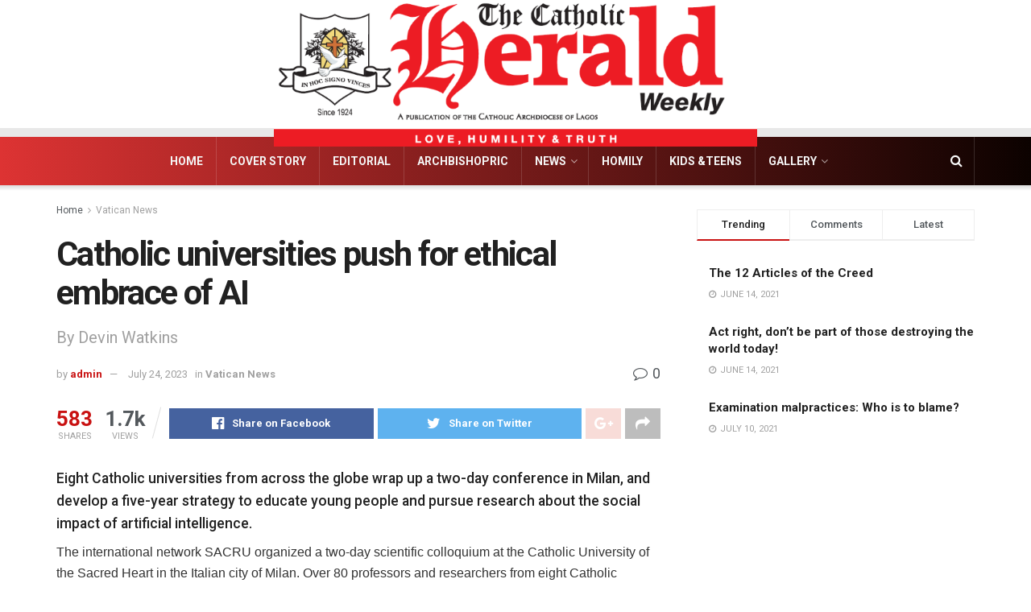

--- FILE ---
content_type: text/html; charset=UTF-8
request_url: https://catholicherald.org.ng/catholic-universities-push-for-ethical-embrace-of-ai/
body_size: 24081
content:
<!doctype html>
<!--[if lt IE 7]> <html class="no-js lt-ie9 lt-ie8 lt-ie7" lang="en-US"> <![endif]-->
<!--[if IE 7]>    <html class="no-js lt-ie9 lt-ie8" lang="en-US"> <![endif]-->
<!--[if IE 8]>    <html class="no-js lt-ie9" lang="en-US"> <![endif]-->
<!--[if IE 9]>    <html class="no-js lt-ie10" lang="en-US"> <![endif]-->
<!--[if gt IE 8]><!--> <html class="no-js" lang="en-US"> <!--<![endif]-->
<head><script async src="https://pagead2.googlesyndication.com/pagead/js/adsbygoogle.js?client=ca-pub-3210530348131899"
     crossorigin="anonymous"></script>
    <meta http-equiv="Content-Type" content="text/html; charset=UTF-8" />
    <meta name='viewport' content='width=device-width, initial-scale=1, user-scalable=yes' />
    <link rel="profile" href="http://gmpg.org/xfn/11" />
    <link rel="pingback" href="https://catholicherald.org.ng/xmlrpc.php" />
    <meta name='robots' content='index, follow, max-image-preview:large, max-snippet:-1, max-video-preview:-1' />
<meta property="og:type" content="article">
<meta property="og:title" content="Catholic universities push for ethical embrace of AI">
<meta property="og:site_name" content="Catholic Herald">
<meta property="og:description" content="Eight Catholic universities from across the globe wrap up a two-day conference in Milan, and develop a five-year strategy to">
<meta property="og:url" content="https://catholicherald.org.ng/catholic-universities-push-for-ethical-embrace-of-ai/">
<meta property="og:locale" content="en_US">
<meta property="og:image" content="https://catholicherald.org.ng/wp-content/uploads/2023/07/Screenshot_20230724-104745_Drive.jpg">
<meta property="og:image:height" content="260">
<meta property="og:image:width" content="445">
<meta property="article:published_time" content="2023-07-24T12:50:06+00:00">
<meta property="article:modified_time" content="2023-07-24T12:50:08+00:00">
<meta property="article:author" content="https://catholicherald.org.ng">
<meta property="article:section" content="Vatican News">
<meta name="twitter:card" content="summary_large_image">
<meta name="twitter:title" content="Catholic universities push for ethical embrace of AI">
<meta name="twitter:description" content="Eight Catholic universities from across the globe wrap up a two-day conference in Milan, and develop a five-year strategy to">
<meta name="twitter:url" content="https://catholicherald.org.ng/catholic-universities-push-for-ethical-embrace-of-ai/">
<meta name="twitter:site" content="https://catholicherald.org.ng">
<meta name="twitter:image:src" content="https://catholicherald.org.ng/wp-content/uploads/2023/07/Screenshot_20230724-104745_Drive.jpg">
<meta name="twitter:image:width" content="445">
<meta name="twitter:image:height" content="260">
			<script type="text/javascript">
              var jnews_ajax_url = '/?ajax-request=jnews'
			</script>
			
	<!-- This site is optimized with the Yoast SEO plugin v20.11 - https://yoast.com/wordpress/plugins/seo/ -->
	<title>Catholic universities push for ethical embrace of AI - Catholic Herald</title>
	<link rel="canonical" href="https://catholicherald.org.ng/catholic-universities-push-for-ethical-embrace-of-ai/" />
	<meta property="og:locale" content="en_US" />
	<meta property="og:type" content="article" />
	<meta property="og:title" content="Catholic universities push for ethical embrace of AI - Catholic Herald" />
	<meta property="og:description" content="Eight Catholic universities from across the globe wrap up a two-day conference in Milan, and develop a five-year strategy to educate young people and pursue research about the social impact of artificial intelligence. The international network SACRU organized a two-day scientific colloquium at the Catholic University of the Sacred Heart in the Italian city of [&hellip;]" />
	<meta property="og:url" content="https://catholicherald.org.ng/catholic-universities-push-for-ethical-embrace-of-ai/" />
	<meta property="og:site_name" content="Catholic Herald" />
	<meta property="article:published_time" content="2023-07-24T12:50:06+00:00" />
	<meta property="article:modified_time" content="2023-07-24T12:50:08+00:00" />
	<meta property="og:image" content="https://catholicherald.org.ng/wp-content/uploads/2023/07/Screenshot_20230724-104745_Drive.jpg" />
	<meta property="og:image:width" content="445" />
	<meta property="og:image:height" content="260" />
	<meta property="og:image:type" content="image/jpeg" />
	<meta name="author" content="admin" />
	<meta name="twitter:card" content="summary_large_image" />
	<meta name="twitter:creator" content="@theherald_Lagos" />
	<meta name="twitter:site" content="@theherald_Lagos" />
	<meta name="twitter:label1" content="Written by" />
	<meta name="twitter:data1" content="admin" />
	<meta name="twitter:label2" content="Est. reading time" />
	<meta name="twitter:data2" content="4 minutes" />
	<script type="application/ld+json" class="yoast-schema-graph">{"@context":"https://schema.org","@graph":[{"@type":"Article","@id":"https://catholicherald.org.ng/catholic-universities-push-for-ethical-embrace-of-ai/#article","isPartOf":{"@id":"https://catholicherald.org.ng/catholic-universities-push-for-ethical-embrace-of-ai/"},"author":{"name":"admin","@id":"https://catholicherald.org.ng/#/schema/person/bc8e3e4b12c5988e288a020c4e7582f7"},"headline":"Catholic universities push for ethical embrace of AI","datePublished":"2023-07-24T12:50:06+00:00","dateModified":"2023-07-24T12:50:08+00:00","mainEntityOfPage":{"@id":"https://catholicherald.org.ng/catholic-universities-push-for-ethical-embrace-of-ai/"},"wordCount":586,"commentCount":0,"publisher":{"@id":"https://catholicherald.org.ng/#organization"},"image":{"@id":"https://catholicherald.org.ng/catholic-universities-push-for-ethical-embrace-of-ai/#primaryimage"},"thumbnailUrl":"https://catholicherald.org.ng/wp-content/uploads/2023/07/Screenshot_20230724-104745_Drive.jpg","articleSection":["Vatican News"],"inLanguage":"en-US","potentialAction":[{"@type":"CommentAction","name":"Comment","target":["https://catholicherald.org.ng/catholic-universities-push-for-ethical-embrace-of-ai/#respond"]}]},{"@type":"WebPage","@id":"https://catholicherald.org.ng/catholic-universities-push-for-ethical-embrace-of-ai/","url":"https://catholicherald.org.ng/catholic-universities-push-for-ethical-embrace-of-ai/","name":"Catholic universities push for ethical embrace of AI - Catholic Herald","isPartOf":{"@id":"https://catholicherald.org.ng/#website"},"primaryImageOfPage":{"@id":"https://catholicherald.org.ng/catholic-universities-push-for-ethical-embrace-of-ai/#primaryimage"},"image":{"@id":"https://catholicherald.org.ng/catholic-universities-push-for-ethical-embrace-of-ai/#primaryimage"},"thumbnailUrl":"https://catholicherald.org.ng/wp-content/uploads/2023/07/Screenshot_20230724-104745_Drive.jpg","datePublished":"2023-07-24T12:50:06+00:00","dateModified":"2023-07-24T12:50:08+00:00","breadcrumb":{"@id":"https://catholicherald.org.ng/catholic-universities-push-for-ethical-embrace-of-ai/#breadcrumb"},"inLanguage":"en-US","potentialAction":[{"@type":"ReadAction","target":["https://catholicherald.org.ng/catholic-universities-push-for-ethical-embrace-of-ai/"]}]},{"@type":"BreadcrumbList","@id":"https://catholicherald.org.ng/catholic-universities-push-for-ethical-embrace-of-ai/#breadcrumb","itemListElement":[{"@type":"ListItem","position":1,"name":"Home","item":"https://catholicherald.org.ng/"},{"@type":"ListItem","position":2,"name":"home","item":"https://catholicherald.org.ng/home/"},{"@type":"ListItem","position":3,"name":"Catholic universities push for ethical embrace of AI"}]},{"@type":"WebSite","@id":"https://catholicherald.org.ng/#website","url":"https://catholicherald.org.ng/","name":"Catholic Herald","description":"Love, Humility &amp; Truth","publisher":{"@id":"https://catholicherald.org.ng/#organization"},"alternateName":"Archbishop Adewale Martins","potentialAction":[{"@type":"SearchAction","target":{"@type":"EntryPoint","urlTemplate":"https://catholicherald.org.ng/?s={search_term_string}"},"query-input":"required name=search_term_string"}],"inLanguage":"en-US"},{"@type":"Organization","@id":"https://catholicherald.org.ng/#organization","name":"Catholic Herald Lagos","url":"https://catholicherald.org.ng/","logo":{"@type":"ImageObject","inLanguage":"en-US","@id":"https://catholicherald.org.ng/#/schema/logo/image/","url":"https://catholicherald.org.ng/wp-content/uploads/2022/04/cropped-download.png","contentUrl":"https://catholicherald.org.ng/wp-content/uploads/2022/04/cropped-download.png","width":512,"height":512,"caption":"Catholic Herald Lagos"},"image":{"@id":"https://catholicherald.org.ng/#/schema/logo/image/"},"sameAs":["https://twitter.com/theherald_Lagos"]},{"@type":"Person","@id":"https://catholicherald.org.ng/#/schema/person/bc8e3e4b12c5988e288a020c4e7582f7","name":"admin","image":{"@type":"ImageObject","inLanguage":"en-US","@id":"https://catholicherald.org.ng/#/schema/person/image/","url":"https://secure.gravatar.com/avatar/9ba95d2f668781bc143a17c4d22e1c81bfa4b035c3442bf549d285ae04ad62d4?s=96&d=mm&r=g","contentUrl":"https://secure.gravatar.com/avatar/9ba95d2f668781bc143a17c4d22e1c81bfa4b035c3442bf549d285ae04ad62d4?s=96&d=mm&r=g","caption":"admin"},"sameAs":["https://catholicherald.org.ng"],"url":"https://catholicherald.org.ng/author/admin/"}]}</script>
	<!-- / Yoast SEO plugin. -->


<link rel='dns-prefetch' href='//fonts.googleapis.com' />
<link rel="alternate" type="application/rss+xml" title="Catholic Herald &raquo; Feed" href="https://catholicherald.org.ng/feed/" />
<link rel="alternate" type="application/rss+xml" title="Catholic Herald &raquo; Comments Feed" href="https://catholicherald.org.ng/comments/feed/" />
<link rel="alternate" type="application/rss+xml" title="Catholic Herald &raquo; Catholic universities push for ethical embrace of AI Comments Feed" href="https://catholicherald.org.ng/catholic-universities-push-for-ethical-embrace-of-ai/feed/" />
<link rel="alternate" title="oEmbed (JSON)" type="application/json+oembed" href="https://catholicherald.org.ng/wp-json/oembed/1.0/embed?url=https%3A%2F%2Fcatholicherald.org.ng%2Fcatholic-universities-push-for-ethical-embrace-of-ai%2F" />
<link rel="alternate" title="oEmbed (XML)" type="text/xml+oembed" href="https://catholicherald.org.ng/wp-json/oembed/1.0/embed?url=https%3A%2F%2Fcatholicherald.org.ng%2Fcatholic-universities-push-for-ethical-embrace-of-ai%2F&#038;format=xml" />
<style id='wp-img-auto-sizes-contain-inline-css' type='text/css'>
img:is([sizes=auto i],[sizes^="auto," i]){contain-intrinsic-size:3000px 1500px}
/*# sourceURL=wp-img-auto-sizes-contain-inline-css */
</style>
<style id='wp-emoji-styles-inline-css' type='text/css'>

	img.wp-smiley, img.emoji {
		display: inline !important;
		border: none !important;
		box-shadow: none !important;
		height: 1em !important;
		width: 1em !important;
		margin: 0 0.07em !important;
		vertical-align: -0.1em !important;
		background: none !important;
		padding: 0 !important;
	}
/*# sourceURL=wp-emoji-styles-inline-css */
</style>
<style id='wp-block-library-inline-css' type='text/css'>
:root{--wp-block-synced-color:#7a00df;--wp-block-synced-color--rgb:122,0,223;--wp-bound-block-color:var(--wp-block-synced-color);--wp-editor-canvas-background:#ddd;--wp-admin-theme-color:#007cba;--wp-admin-theme-color--rgb:0,124,186;--wp-admin-theme-color-darker-10:#006ba1;--wp-admin-theme-color-darker-10--rgb:0,107,160.5;--wp-admin-theme-color-darker-20:#005a87;--wp-admin-theme-color-darker-20--rgb:0,90,135;--wp-admin-border-width-focus:2px}@media (min-resolution:192dpi){:root{--wp-admin-border-width-focus:1.5px}}.wp-element-button{cursor:pointer}:root .has-very-light-gray-background-color{background-color:#eee}:root .has-very-dark-gray-background-color{background-color:#313131}:root .has-very-light-gray-color{color:#eee}:root .has-very-dark-gray-color{color:#313131}:root .has-vivid-green-cyan-to-vivid-cyan-blue-gradient-background{background:linear-gradient(135deg,#00d084,#0693e3)}:root .has-purple-crush-gradient-background{background:linear-gradient(135deg,#34e2e4,#4721fb 50%,#ab1dfe)}:root .has-hazy-dawn-gradient-background{background:linear-gradient(135deg,#faaca8,#dad0ec)}:root .has-subdued-olive-gradient-background{background:linear-gradient(135deg,#fafae1,#67a671)}:root .has-atomic-cream-gradient-background{background:linear-gradient(135deg,#fdd79a,#004a59)}:root .has-nightshade-gradient-background{background:linear-gradient(135deg,#330968,#31cdcf)}:root .has-midnight-gradient-background{background:linear-gradient(135deg,#020381,#2874fc)}:root{--wp--preset--font-size--normal:16px;--wp--preset--font-size--huge:42px}.has-regular-font-size{font-size:1em}.has-larger-font-size{font-size:2.625em}.has-normal-font-size{font-size:var(--wp--preset--font-size--normal)}.has-huge-font-size{font-size:var(--wp--preset--font-size--huge)}.has-text-align-center{text-align:center}.has-text-align-left{text-align:left}.has-text-align-right{text-align:right}.has-fit-text{white-space:nowrap!important}#end-resizable-editor-section{display:none}.aligncenter{clear:both}.items-justified-left{justify-content:flex-start}.items-justified-center{justify-content:center}.items-justified-right{justify-content:flex-end}.items-justified-space-between{justify-content:space-between}.screen-reader-text{border:0;clip-path:inset(50%);height:1px;margin:-1px;overflow:hidden;padding:0;position:absolute;width:1px;word-wrap:normal!important}.screen-reader-text:focus{background-color:#ddd;clip-path:none;color:#444;display:block;font-size:1em;height:auto;left:5px;line-height:normal;padding:15px 23px 14px;text-decoration:none;top:5px;width:auto;z-index:100000}html :where(.has-border-color){border-style:solid}html :where([style*=border-top-color]){border-top-style:solid}html :where([style*=border-right-color]){border-right-style:solid}html :where([style*=border-bottom-color]){border-bottom-style:solid}html :where([style*=border-left-color]){border-left-style:solid}html :where([style*=border-width]){border-style:solid}html :where([style*=border-top-width]){border-top-style:solid}html :where([style*=border-right-width]){border-right-style:solid}html :where([style*=border-bottom-width]){border-bottom-style:solid}html :where([style*=border-left-width]){border-left-style:solid}html :where(img[class*=wp-image-]){height:auto;max-width:100%}:where(figure){margin:0 0 1em}html :where(.is-position-sticky){--wp-admin--admin-bar--position-offset:var(--wp-admin--admin-bar--height,0px)}@media screen and (max-width:600px){html :where(.is-position-sticky){--wp-admin--admin-bar--position-offset:0px}}
.has-text-align-justify{text-align:justify;}

/*# sourceURL=wp-block-library-inline-css */
</style><style id='wp-block-image-inline-css' type='text/css'>
.wp-block-image>a,.wp-block-image>figure>a{display:inline-block}.wp-block-image img{box-sizing:border-box;height:auto;max-width:100%;vertical-align:bottom}@media not (prefers-reduced-motion){.wp-block-image img.hide{visibility:hidden}.wp-block-image img.show{animation:show-content-image .4s}}.wp-block-image[style*=border-radius] img,.wp-block-image[style*=border-radius]>a{border-radius:inherit}.wp-block-image.has-custom-border img{box-sizing:border-box}.wp-block-image.aligncenter{text-align:center}.wp-block-image.alignfull>a,.wp-block-image.alignwide>a{width:100%}.wp-block-image.alignfull img,.wp-block-image.alignwide img{height:auto;width:100%}.wp-block-image .aligncenter,.wp-block-image .alignleft,.wp-block-image .alignright,.wp-block-image.aligncenter,.wp-block-image.alignleft,.wp-block-image.alignright{display:table}.wp-block-image .aligncenter>figcaption,.wp-block-image .alignleft>figcaption,.wp-block-image .alignright>figcaption,.wp-block-image.aligncenter>figcaption,.wp-block-image.alignleft>figcaption,.wp-block-image.alignright>figcaption{caption-side:bottom;display:table-caption}.wp-block-image .alignleft{float:left;margin:.5em 1em .5em 0}.wp-block-image .alignright{float:right;margin:.5em 0 .5em 1em}.wp-block-image .aligncenter{margin-left:auto;margin-right:auto}.wp-block-image :where(figcaption){margin-bottom:1em;margin-top:.5em}.wp-block-image.is-style-circle-mask img{border-radius:9999px}@supports ((-webkit-mask-image:none) or (mask-image:none)) or (-webkit-mask-image:none){.wp-block-image.is-style-circle-mask img{border-radius:0;-webkit-mask-image:url('data:image/svg+xml;utf8,<svg viewBox="0 0 100 100" xmlns="http://www.w3.org/2000/svg"><circle cx="50" cy="50" r="50"/></svg>');mask-image:url('data:image/svg+xml;utf8,<svg viewBox="0 0 100 100" xmlns="http://www.w3.org/2000/svg"><circle cx="50" cy="50" r="50"/></svg>');mask-mode:alpha;-webkit-mask-position:center;mask-position:center;-webkit-mask-repeat:no-repeat;mask-repeat:no-repeat;-webkit-mask-size:contain;mask-size:contain}}:root :where(.wp-block-image.is-style-rounded img,.wp-block-image .is-style-rounded img){border-radius:9999px}.wp-block-image figure{margin:0}.wp-lightbox-container{display:flex;flex-direction:column;position:relative}.wp-lightbox-container img{cursor:zoom-in}.wp-lightbox-container img:hover+button{opacity:1}.wp-lightbox-container button{align-items:center;backdrop-filter:blur(16px) saturate(180%);background-color:#5a5a5a40;border:none;border-radius:4px;cursor:zoom-in;display:flex;height:20px;justify-content:center;opacity:0;padding:0;position:absolute;right:16px;text-align:center;top:16px;width:20px;z-index:100}@media not (prefers-reduced-motion){.wp-lightbox-container button{transition:opacity .2s ease}}.wp-lightbox-container button:focus-visible{outline:3px auto #5a5a5a40;outline:3px auto -webkit-focus-ring-color;outline-offset:3px}.wp-lightbox-container button:hover{cursor:pointer;opacity:1}.wp-lightbox-container button:focus{opacity:1}.wp-lightbox-container button:focus,.wp-lightbox-container button:hover,.wp-lightbox-container button:not(:hover):not(:active):not(.has-background){background-color:#5a5a5a40;border:none}.wp-lightbox-overlay{box-sizing:border-box;cursor:zoom-out;height:100vh;left:0;overflow:hidden;position:fixed;top:0;visibility:hidden;width:100%;z-index:100000}.wp-lightbox-overlay .close-button{align-items:center;cursor:pointer;display:flex;justify-content:center;min-height:40px;min-width:40px;padding:0;position:absolute;right:calc(env(safe-area-inset-right) + 16px);top:calc(env(safe-area-inset-top) + 16px);z-index:5000000}.wp-lightbox-overlay .close-button:focus,.wp-lightbox-overlay .close-button:hover,.wp-lightbox-overlay .close-button:not(:hover):not(:active):not(.has-background){background:none;border:none}.wp-lightbox-overlay .lightbox-image-container{height:var(--wp--lightbox-container-height);left:50%;overflow:hidden;position:absolute;top:50%;transform:translate(-50%,-50%);transform-origin:top left;width:var(--wp--lightbox-container-width);z-index:9999999999}.wp-lightbox-overlay .wp-block-image{align-items:center;box-sizing:border-box;display:flex;height:100%;justify-content:center;margin:0;position:relative;transform-origin:0 0;width:100%;z-index:3000000}.wp-lightbox-overlay .wp-block-image img{height:var(--wp--lightbox-image-height);min-height:var(--wp--lightbox-image-height);min-width:var(--wp--lightbox-image-width);width:var(--wp--lightbox-image-width)}.wp-lightbox-overlay .wp-block-image figcaption{display:none}.wp-lightbox-overlay button{background:none;border:none}.wp-lightbox-overlay .scrim{background-color:#fff;height:100%;opacity:.9;position:absolute;width:100%;z-index:2000000}.wp-lightbox-overlay.active{visibility:visible}@media not (prefers-reduced-motion){.wp-lightbox-overlay.active{animation:turn-on-visibility .25s both}.wp-lightbox-overlay.active img{animation:turn-on-visibility .35s both}.wp-lightbox-overlay.show-closing-animation:not(.active){animation:turn-off-visibility .35s both}.wp-lightbox-overlay.show-closing-animation:not(.active) img{animation:turn-off-visibility .25s both}.wp-lightbox-overlay.zoom.active{animation:none;opacity:1;visibility:visible}.wp-lightbox-overlay.zoom.active .lightbox-image-container{animation:lightbox-zoom-in .4s}.wp-lightbox-overlay.zoom.active .lightbox-image-container img{animation:none}.wp-lightbox-overlay.zoom.active .scrim{animation:turn-on-visibility .4s forwards}.wp-lightbox-overlay.zoom.show-closing-animation:not(.active){animation:none}.wp-lightbox-overlay.zoom.show-closing-animation:not(.active) .lightbox-image-container{animation:lightbox-zoom-out .4s}.wp-lightbox-overlay.zoom.show-closing-animation:not(.active) .lightbox-image-container img{animation:none}.wp-lightbox-overlay.zoom.show-closing-animation:not(.active) .scrim{animation:turn-off-visibility .4s forwards}}@keyframes show-content-image{0%{visibility:hidden}99%{visibility:hidden}to{visibility:visible}}@keyframes turn-on-visibility{0%{opacity:0}to{opacity:1}}@keyframes turn-off-visibility{0%{opacity:1;visibility:visible}99%{opacity:0;visibility:visible}to{opacity:0;visibility:hidden}}@keyframes lightbox-zoom-in{0%{transform:translate(calc((-100vw + var(--wp--lightbox-scrollbar-width))/2 + var(--wp--lightbox-initial-left-position)),calc(-50vh + var(--wp--lightbox-initial-top-position))) scale(var(--wp--lightbox-scale))}to{transform:translate(-50%,-50%) scale(1)}}@keyframes lightbox-zoom-out{0%{transform:translate(-50%,-50%) scale(1);visibility:visible}99%{visibility:visible}to{transform:translate(calc((-100vw + var(--wp--lightbox-scrollbar-width))/2 + var(--wp--lightbox-initial-left-position)),calc(-50vh + var(--wp--lightbox-initial-top-position))) scale(var(--wp--lightbox-scale));visibility:hidden}}
/*# sourceURL=https://catholicherald.org.ng/wp-includes/blocks/image/style.min.css */
</style>
<style id='global-styles-inline-css' type='text/css'>
:root{--wp--preset--aspect-ratio--square: 1;--wp--preset--aspect-ratio--4-3: 4/3;--wp--preset--aspect-ratio--3-4: 3/4;--wp--preset--aspect-ratio--3-2: 3/2;--wp--preset--aspect-ratio--2-3: 2/3;--wp--preset--aspect-ratio--16-9: 16/9;--wp--preset--aspect-ratio--9-16: 9/16;--wp--preset--color--black: #000000;--wp--preset--color--cyan-bluish-gray: #abb8c3;--wp--preset--color--white: #ffffff;--wp--preset--color--pale-pink: #f78da7;--wp--preset--color--vivid-red: #cf2e2e;--wp--preset--color--luminous-vivid-orange: #ff6900;--wp--preset--color--luminous-vivid-amber: #fcb900;--wp--preset--color--light-green-cyan: #7bdcb5;--wp--preset--color--vivid-green-cyan: #00d084;--wp--preset--color--pale-cyan-blue: #8ed1fc;--wp--preset--color--vivid-cyan-blue: #0693e3;--wp--preset--color--vivid-purple: #9b51e0;--wp--preset--gradient--vivid-cyan-blue-to-vivid-purple: linear-gradient(135deg,rgb(6,147,227) 0%,rgb(155,81,224) 100%);--wp--preset--gradient--light-green-cyan-to-vivid-green-cyan: linear-gradient(135deg,rgb(122,220,180) 0%,rgb(0,208,130) 100%);--wp--preset--gradient--luminous-vivid-amber-to-luminous-vivid-orange: linear-gradient(135deg,rgb(252,185,0) 0%,rgb(255,105,0) 100%);--wp--preset--gradient--luminous-vivid-orange-to-vivid-red: linear-gradient(135deg,rgb(255,105,0) 0%,rgb(207,46,46) 100%);--wp--preset--gradient--very-light-gray-to-cyan-bluish-gray: linear-gradient(135deg,rgb(238,238,238) 0%,rgb(169,184,195) 100%);--wp--preset--gradient--cool-to-warm-spectrum: linear-gradient(135deg,rgb(74,234,220) 0%,rgb(151,120,209) 20%,rgb(207,42,186) 40%,rgb(238,44,130) 60%,rgb(251,105,98) 80%,rgb(254,248,76) 100%);--wp--preset--gradient--blush-light-purple: linear-gradient(135deg,rgb(255,206,236) 0%,rgb(152,150,240) 100%);--wp--preset--gradient--blush-bordeaux: linear-gradient(135deg,rgb(254,205,165) 0%,rgb(254,45,45) 50%,rgb(107,0,62) 100%);--wp--preset--gradient--luminous-dusk: linear-gradient(135deg,rgb(255,203,112) 0%,rgb(199,81,192) 50%,rgb(65,88,208) 100%);--wp--preset--gradient--pale-ocean: linear-gradient(135deg,rgb(255,245,203) 0%,rgb(182,227,212) 50%,rgb(51,167,181) 100%);--wp--preset--gradient--electric-grass: linear-gradient(135deg,rgb(202,248,128) 0%,rgb(113,206,126) 100%);--wp--preset--gradient--midnight: linear-gradient(135deg,rgb(2,3,129) 0%,rgb(40,116,252) 100%);--wp--preset--font-size--small: 13px;--wp--preset--font-size--medium: 20px;--wp--preset--font-size--large: 36px;--wp--preset--font-size--x-large: 42px;--wp--preset--spacing--20: 0.44rem;--wp--preset--spacing--30: 0.67rem;--wp--preset--spacing--40: 1rem;--wp--preset--spacing--50: 1.5rem;--wp--preset--spacing--60: 2.25rem;--wp--preset--spacing--70: 3.38rem;--wp--preset--spacing--80: 5.06rem;--wp--preset--shadow--natural: 6px 6px 9px rgba(0, 0, 0, 0.2);--wp--preset--shadow--deep: 12px 12px 50px rgba(0, 0, 0, 0.4);--wp--preset--shadow--sharp: 6px 6px 0px rgba(0, 0, 0, 0.2);--wp--preset--shadow--outlined: 6px 6px 0px -3px rgb(255, 255, 255), 6px 6px rgb(0, 0, 0);--wp--preset--shadow--crisp: 6px 6px 0px rgb(0, 0, 0);}:where(.is-layout-flex){gap: 0.5em;}:where(.is-layout-grid){gap: 0.5em;}body .is-layout-flex{display: flex;}.is-layout-flex{flex-wrap: wrap;align-items: center;}.is-layout-flex > :is(*, div){margin: 0;}body .is-layout-grid{display: grid;}.is-layout-grid > :is(*, div){margin: 0;}:where(.wp-block-columns.is-layout-flex){gap: 2em;}:where(.wp-block-columns.is-layout-grid){gap: 2em;}:where(.wp-block-post-template.is-layout-flex){gap: 1.25em;}:where(.wp-block-post-template.is-layout-grid){gap: 1.25em;}.has-black-color{color: var(--wp--preset--color--black) !important;}.has-cyan-bluish-gray-color{color: var(--wp--preset--color--cyan-bluish-gray) !important;}.has-white-color{color: var(--wp--preset--color--white) !important;}.has-pale-pink-color{color: var(--wp--preset--color--pale-pink) !important;}.has-vivid-red-color{color: var(--wp--preset--color--vivid-red) !important;}.has-luminous-vivid-orange-color{color: var(--wp--preset--color--luminous-vivid-orange) !important;}.has-luminous-vivid-amber-color{color: var(--wp--preset--color--luminous-vivid-amber) !important;}.has-light-green-cyan-color{color: var(--wp--preset--color--light-green-cyan) !important;}.has-vivid-green-cyan-color{color: var(--wp--preset--color--vivid-green-cyan) !important;}.has-pale-cyan-blue-color{color: var(--wp--preset--color--pale-cyan-blue) !important;}.has-vivid-cyan-blue-color{color: var(--wp--preset--color--vivid-cyan-blue) !important;}.has-vivid-purple-color{color: var(--wp--preset--color--vivid-purple) !important;}.has-black-background-color{background-color: var(--wp--preset--color--black) !important;}.has-cyan-bluish-gray-background-color{background-color: var(--wp--preset--color--cyan-bluish-gray) !important;}.has-white-background-color{background-color: var(--wp--preset--color--white) !important;}.has-pale-pink-background-color{background-color: var(--wp--preset--color--pale-pink) !important;}.has-vivid-red-background-color{background-color: var(--wp--preset--color--vivid-red) !important;}.has-luminous-vivid-orange-background-color{background-color: var(--wp--preset--color--luminous-vivid-orange) !important;}.has-luminous-vivid-amber-background-color{background-color: var(--wp--preset--color--luminous-vivid-amber) !important;}.has-light-green-cyan-background-color{background-color: var(--wp--preset--color--light-green-cyan) !important;}.has-vivid-green-cyan-background-color{background-color: var(--wp--preset--color--vivid-green-cyan) !important;}.has-pale-cyan-blue-background-color{background-color: var(--wp--preset--color--pale-cyan-blue) !important;}.has-vivid-cyan-blue-background-color{background-color: var(--wp--preset--color--vivid-cyan-blue) !important;}.has-vivid-purple-background-color{background-color: var(--wp--preset--color--vivid-purple) !important;}.has-black-border-color{border-color: var(--wp--preset--color--black) !important;}.has-cyan-bluish-gray-border-color{border-color: var(--wp--preset--color--cyan-bluish-gray) !important;}.has-white-border-color{border-color: var(--wp--preset--color--white) !important;}.has-pale-pink-border-color{border-color: var(--wp--preset--color--pale-pink) !important;}.has-vivid-red-border-color{border-color: var(--wp--preset--color--vivid-red) !important;}.has-luminous-vivid-orange-border-color{border-color: var(--wp--preset--color--luminous-vivid-orange) !important;}.has-luminous-vivid-amber-border-color{border-color: var(--wp--preset--color--luminous-vivid-amber) !important;}.has-light-green-cyan-border-color{border-color: var(--wp--preset--color--light-green-cyan) !important;}.has-vivid-green-cyan-border-color{border-color: var(--wp--preset--color--vivid-green-cyan) !important;}.has-pale-cyan-blue-border-color{border-color: var(--wp--preset--color--pale-cyan-blue) !important;}.has-vivid-cyan-blue-border-color{border-color: var(--wp--preset--color--vivid-cyan-blue) !important;}.has-vivid-purple-border-color{border-color: var(--wp--preset--color--vivid-purple) !important;}.has-vivid-cyan-blue-to-vivid-purple-gradient-background{background: var(--wp--preset--gradient--vivid-cyan-blue-to-vivid-purple) !important;}.has-light-green-cyan-to-vivid-green-cyan-gradient-background{background: var(--wp--preset--gradient--light-green-cyan-to-vivid-green-cyan) !important;}.has-luminous-vivid-amber-to-luminous-vivid-orange-gradient-background{background: var(--wp--preset--gradient--luminous-vivid-amber-to-luminous-vivid-orange) !important;}.has-luminous-vivid-orange-to-vivid-red-gradient-background{background: var(--wp--preset--gradient--luminous-vivid-orange-to-vivid-red) !important;}.has-very-light-gray-to-cyan-bluish-gray-gradient-background{background: var(--wp--preset--gradient--very-light-gray-to-cyan-bluish-gray) !important;}.has-cool-to-warm-spectrum-gradient-background{background: var(--wp--preset--gradient--cool-to-warm-spectrum) !important;}.has-blush-light-purple-gradient-background{background: var(--wp--preset--gradient--blush-light-purple) !important;}.has-blush-bordeaux-gradient-background{background: var(--wp--preset--gradient--blush-bordeaux) !important;}.has-luminous-dusk-gradient-background{background: var(--wp--preset--gradient--luminous-dusk) !important;}.has-pale-ocean-gradient-background{background: var(--wp--preset--gradient--pale-ocean) !important;}.has-electric-grass-gradient-background{background: var(--wp--preset--gradient--electric-grass) !important;}.has-midnight-gradient-background{background: var(--wp--preset--gradient--midnight) !important;}.has-small-font-size{font-size: var(--wp--preset--font-size--small) !important;}.has-medium-font-size{font-size: var(--wp--preset--font-size--medium) !important;}.has-large-font-size{font-size: var(--wp--preset--font-size--large) !important;}.has-x-large-font-size{font-size: var(--wp--preset--font-size--x-large) !important;}
/*# sourceURL=global-styles-inline-css */
</style>

<style id='classic-theme-styles-inline-css' type='text/css'>
/*! This file is auto-generated */
.wp-block-button__link{color:#fff;background-color:#32373c;border-radius:9999px;box-shadow:none;text-decoration:none;padding:calc(.667em + 2px) calc(1.333em + 2px);font-size:1.125em}.wp-block-file__button{background:#32373c;color:#fff;text-decoration:none}
/*# sourceURL=/wp-includes/css/classic-themes.min.css */
</style>
<link rel='stylesheet' id='simple-image-popup-css' href='https://catholicherald.org.ng/wp-content/plugins/simple-image-popup//css/simple-image-popup.css?ver=6.9' type='text/css' media='all' />
<link rel='stylesheet' id='js_composer_front-css' href='https://catholicherald.org.ng/wp-content/plugins/js_composer/assets/css/js_composer.min.css?ver=6.5.0' type='text/css' media='all' />
<link rel='stylesheet' id='jeg_customizer_font-css' href='//fonts.googleapis.com/css?family=Roboto%3Aregular%2C500%2C700%2C700%2C500&#038;display=swap&#038;ver=1.2.5' type='text/css' media='all' />
<link rel='stylesheet' id='mediaelement-css' href='https://catholicherald.org.ng/wp-includes/js/mediaelement/mediaelementplayer-legacy.min.css?ver=4.2.17' type='text/css' media='all' />
<link rel='stylesheet' id='wp-mediaelement-css' href='https://catholicherald.org.ng/wp-includes/js/mediaelement/wp-mediaelement.min.css?ver=6.9' type='text/css' media='all' />
<link rel='stylesheet' id='jnews-frontend-css' href='https://catholicherald.org.ng/wp-content/themes/jnews/assets/dist/frontend.min.css?ver=7.1.9' type='text/css' media='all' />
<link rel='stylesheet' id='jnews-style-css' href='https://catholicherald.org.ng/wp-content/themes/jnews/style.css?ver=7.1.9' type='text/css' media='all' />
<link rel='stylesheet' id='jnews-darkmode-css' href='https://catholicherald.org.ng/wp-content/themes/jnews/assets/css/darkmode.css?ver=7.1.9' type='text/css' media='all' />
<link rel='stylesheet' id='jnews-scheme-css' href='https://catholicherald.org.ng/wp-content/themes/jnews/data/import/news/scheme.css?ver=7.1.9' type='text/css' media='all' />
<link rel='stylesheet' id='wp-block-heading-css' href='https://catholicherald.org.ng/wp-includes/blocks/heading/style.min.css?ver=6.9' type='text/css' media='all' />
<link rel='stylesheet' id='wp-block-paragraph-css' href='https://catholicherald.org.ng/wp-includes/blocks/paragraph/style.min.css?ver=6.9' type='text/css' media='all' />
<link rel='stylesheet' id='jetpack_css-css' href='https://catholicherald.org.ng/wp-content/plugins/jetpack/css/jetpack.css?ver=10.7.2' type='text/css' media='all' />
<link rel='stylesheet' id='jnews-social-login-style-css' href='https://catholicherald.org.ng/wp-content/plugins/jnews-social-login/assets/css/plugin.css?ver=7.0.4' type='text/css' media='all' />
<link rel='stylesheet' id='jnews-select-share-css' href='https://catholicherald.org.ng/wp-content/plugins/jnews-social-share/assets/css/plugin.css' type='text/css' media='all' />
<link rel='stylesheet' id='jnews-weather-style-css' href='https://catholicherald.org.ng/wp-content/plugins/jnews-weather/assets/css/plugin.css?ver=7.0.5' type='text/css' media='all' />
<script type="text/javascript" src="https://catholicherald.org.ng/wp-includes/js/jquery/jquery.min.js?ver=3.7.1" id="jquery-core-js"></script>
<script type="text/javascript" src="https://catholicherald.org.ng/wp-includes/js/jquery/jquery-migrate.min.js?ver=3.4.1" id="jquery-migrate-js"></script>
<link rel="https://api.w.org/" href="https://catholicherald.org.ng/wp-json/" /><link rel="alternate" title="JSON" type="application/json" href="https://catholicherald.org.ng/wp-json/wp/v2/posts/14136" /><link rel="EditURI" type="application/rsd+xml" title="RSD" href="https://catholicherald.org.ng/xmlrpc.php?rsd" />
<meta name="generator" content="WordPress 6.9" />
<link rel='shortlink' href='https://catholicherald.org.ng/?p=14136' />
<style type='text/css'>img#wpstats{display:none}</style>
	<meta name="generator" content="Powered by WPBakery Page Builder - drag and drop page builder for WordPress."/>
<script type='application/ld+json'>{"@context":"http:\/\/schema.org","@type":"Organization","@id":"https:\/\/catholicherald.org.ng\/#organization","url":"https:\/\/catholicherald.org.ng\/","name":"","logo":{"@type":"ImageObject","url":""},"sameAs":["http:\/\/facebook.com","http:\/\/twitter.com\/theherald_Lagos","http:\/\/plus.google.com","http:\/\/pinterest.com","#","#"]}</script>
<script type='application/ld+json'>{"@context":"http:\/\/schema.org","@type":"WebSite","@id":"https:\/\/catholicherald.org.ng\/#website","url":"https:\/\/catholicherald.org.ng\/","name":"","potentialAction":{"@type":"SearchAction","target":"https:\/\/catholicherald.org.ng\/?s={search_term_string}","query-input":"required name=search_term_string"}}</script>
<link rel="icon" href="https://catholicherald.org.ng/wp-content/uploads/2022/04/cropped-download-32x32.png" sizes="32x32" />
<link rel="icon" href="https://catholicherald.org.ng/wp-content/uploads/2022/04/cropped-download-192x192.png" sizes="192x192" />
<link rel="apple-touch-icon" href="https://catholicherald.org.ng/wp-content/uploads/2022/04/cropped-download-180x180.png" />
<meta name="msapplication-TileImage" content="https://catholicherald.org.ng/wp-content/uploads/2022/04/cropped-download-270x270.png" />
<style id="jeg_dynamic_css" type="text/css" data-type="jeg_custom-css">.jeg_container, .jeg_content, .jeg_boxed .jeg_main .jeg_container, .jeg_autoload_separator { background-color : #ffffff; } body,.newsfeed_carousel.owl-carousel .owl-nav div,.jeg_filter_button,.owl-carousel .owl-nav div,.jeg_readmore,.jeg_hero_style_7 .jeg_post_meta a,.widget_calendar thead th,.widget_calendar tfoot a,.jeg_socialcounter a,.entry-header .jeg_meta_like a,.entry-header .jeg_meta_comment a,.entry-content tbody tr:hover,.entry-content th,.jeg_splitpost_nav li:hover a,#breadcrumbs a,.jeg_author_socials a:hover,.jeg_footer_content a,.jeg_footer_bottom a,.jeg_cartcontent,.woocommerce .woocommerce-breadcrumb a { color : #53585c; } a,.jeg_menu_style_5 > li > a:hover,.jeg_menu_style_5 > li.sfHover > a,.jeg_menu_style_5 > li.current-menu-item > a,.jeg_menu_style_5 > li.current-menu-ancestor > a,.jeg_navbar .jeg_menu:not(.jeg_main_menu) > li > a:hover,.jeg_midbar .jeg_menu:not(.jeg_main_menu) > li > a:hover,.jeg_side_tabs li.active,.jeg_block_heading_5 strong,.jeg_block_heading_6 strong,.jeg_block_heading_7 strong,.jeg_block_heading_8 strong,.jeg_subcat_list li a:hover,.jeg_subcat_list li button:hover,.jeg_pl_lg_7 .jeg_thumb .jeg_post_category a,.jeg_pl_xs_2:before,.jeg_pl_xs_4 .jeg_postblock_content:before,.jeg_postblock .jeg_post_title a:hover,.jeg_hero_style_6 .jeg_post_title a:hover,.jeg_sidefeed .jeg_pl_xs_3 .jeg_post_title a:hover,.widget_jnews_popular .jeg_post_title a:hover,.jeg_meta_author a,.widget_archive li a:hover,.widget_pages li a:hover,.widget_meta li a:hover,.widget_recent_entries li a:hover,.widget_rss li a:hover,.widget_rss cite,.widget_categories li a:hover,.widget_categories li.current-cat > a,#breadcrumbs a:hover,.jeg_share_count .counts,.commentlist .bypostauthor > .comment-body > .comment-author > .fn,span.required,.jeg_review_title,.bestprice .price,.authorlink a:hover,.jeg_vertical_playlist .jeg_video_playlist_play_icon,.jeg_vertical_playlist .jeg_video_playlist_item.active .jeg_video_playlist_thumbnail:before,.jeg_horizontal_playlist .jeg_video_playlist_play,.woocommerce li.product .pricegroup .button,.widget_display_forums li a:hover,.widget_display_topics li:before,.widget_display_replies li:before,.widget_display_views li:before,.bbp-breadcrumb a:hover,.jeg_mobile_menu li.sfHover > a,.jeg_mobile_menu li a:hover,.split-template-6 .pagenum { color : #c91212; } .jeg_menu_style_1 > li > a:before,.jeg_menu_style_2 > li > a:before,.jeg_menu_style_3 > li > a:before,.jeg_side_toggle,.jeg_slide_caption .jeg_post_category a,.jeg_slider_type_1 .owl-nav .owl-next,.jeg_block_heading_1 .jeg_block_title span,.jeg_block_heading_2 .jeg_block_title span,.jeg_block_heading_3,.jeg_block_heading_4 .jeg_block_title span,.jeg_block_heading_6:after,.jeg_pl_lg_box .jeg_post_category a,.jeg_pl_md_box .jeg_post_category a,.jeg_readmore:hover,.jeg_thumb .jeg_post_category a,.jeg_block_loadmore a:hover, .jeg_postblock.alt .jeg_block_loadmore a:hover,.jeg_block_loadmore a.active,.jeg_postblock_carousel_2 .jeg_post_category a,.jeg_heroblock .jeg_post_category a,.jeg_pagenav_1 .page_number.active,.jeg_pagenav_1 .page_number.active:hover,input[type="submit"],.btn,.button,.widget_tag_cloud a:hover,.popularpost_item:hover .jeg_post_title a:before,.jeg_splitpost_4 .page_nav,.jeg_splitpost_5 .page_nav,.jeg_post_via a:hover,.jeg_post_source a:hover,.jeg_post_tags a:hover,.comment-reply-title small a:before,.comment-reply-title small a:after,.jeg_storelist .productlink,.authorlink li.active a:before,.jeg_footer.dark .socials_widget:not(.nobg) a:hover .fa,.jeg_breakingnews_title,.jeg_overlay_slider_bottom.owl-carousel .owl-nav div,.jeg_overlay_slider_bottom.owl-carousel .owl-nav div:hover,.jeg_vertical_playlist .jeg_video_playlist_current,.woocommerce span.onsale,.woocommerce #respond input#submit:hover,.woocommerce a.button:hover,.woocommerce button.button:hover,.woocommerce input.button:hover,.woocommerce #respond input#submit.alt,.woocommerce a.button.alt,.woocommerce button.button.alt,.woocommerce input.button.alt,.jeg_popup_post .caption,.jeg_footer.dark input[type="submit"],.jeg_footer.dark .btn,.jeg_footer.dark .button,.footer_widget.widget_tag_cloud a:hover, .jeg_inner_content .content-inner .jeg_post_category a:hover, #buddypress .standard-form button, #buddypress a.button, #buddypress input[type="submit"], #buddypress input[type="button"], #buddypress input[type="reset"], #buddypress ul.button-nav li a, #buddypress .generic-button a, #buddypress .generic-button button, #buddypress .comment-reply-link, #buddypress a.bp-title-button, #buddypress.buddypress-wrap .members-list li .user-update .activity-read-more a, div#buddypress .standard-form button:hover,div#buddypress a.button:hover,div#buddypress input[type="submit"]:hover,div#buddypress input[type="button"]:hover,div#buddypress input[type="reset"]:hover,div#buddypress ul.button-nav li a:hover,div#buddypress .generic-button a:hover,div#buddypress .generic-button button:hover,div#buddypress .comment-reply-link:hover,div#buddypress a.bp-title-button:hover,div#buddypress.buddypress-wrap .members-list li .user-update .activity-read-more a:hover, #buddypress #item-nav .item-list-tabs ul li a:before, .jeg_inner_content .jeg_meta_container .follow-wrapper a { background-color : #c91212; } .jeg_block_heading_7 .jeg_block_title span, .jeg_readmore:hover, .jeg_block_loadmore a:hover, .jeg_block_loadmore a.active, .jeg_pagenav_1 .page_number.active, .jeg_pagenav_1 .page_number.active:hover, .jeg_pagenav_3 .page_number:hover, .jeg_prevnext_post a:hover h3, .jeg_overlay_slider .jeg_post_category, .jeg_sidefeed .jeg_post.active, .jeg_vertical_playlist.jeg_vertical_playlist .jeg_video_playlist_item.active .jeg_video_playlist_thumbnail img, .jeg_horizontal_playlist .jeg_video_playlist_item.active { border-color : #c91212; } .jeg_tabpost_nav li.active, .woocommerce div.product .woocommerce-tabs ul.tabs li.active { border-bottom-color : #c91212; } .jeg_post_meta .fa, .entry-header .jeg_post_meta .fa, .jeg_review_stars, .jeg_price_review_list { color : #1476b7; } .jeg_share_button.share-float.share-monocrhome a { background-color : #1476b7; } h1,h2,h3,h4,h5,h6,.jeg_post_title a,.entry-header .jeg_post_title,.jeg_hero_style_7 .jeg_post_title a,.jeg_block_title,.jeg_splitpost_bar .current_title,.jeg_video_playlist_title,.gallery-caption,.jeg_push_notification_button>a.button { color : #212121; } .split-template-9 .pagenum, .split-template-10 .pagenum, .split-template-11 .pagenum, .split-template-12 .pagenum, .split-template-13 .pagenum, .split-template-15 .pagenum, .split-template-18 .pagenum, .split-template-20 .pagenum, .split-template-19 .current_title span, .split-template-20 .current_title span { background-color : #212121; } .jeg_topbar .jeg_nav_row, .jeg_topbar .jeg_search_no_expand .jeg_search_input { line-height : 50px; } .jeg_topbar .jeg_nav_row, .jeg_topbar .jeg_nav_icon { height : 50px; } .jeg_midbar { height : 137px; } .jeg_midbar, .jeg_midbar.dark { border-bottom-width : 0px; } .jeg_header .jeg_bottombar.jeg_navbar,.jeg_bottombar .jeg_nav_icon { height : 60px; } .jeg_header .jeg_bottombar.jeg_navbar, .jeg_header .jeg_bottombar .jeg_main_menu:not(.jeg_menu_style_1) > li > a, .jeg_header .jeg_bottombar .jeg_menu_style_1 > li, .jeg_header .jeg_bottombar .jeg_menu:not(.jeg_main_menu) > li > a { line-height : 60px; } .jeg_header .jeg_bottombar.jeg_navbar_wrapper:not(.jeg_navbar_boxed), .jeg_header .jeg_bottombar.jeg_navbar_boxed .jeg_nav_row { background: -moz-linear-gradient(90deg, #dd3333 0%, #0c0200 100%);background: -webkit-linear-gradient(90deg, #dd3333 0%, #0c0200 100%);background: -o-linear-gradient(90deg, #dd3333 0%, #0c0200 100%);background: -ms-linear-gradient(90deg, #dd3333 0%, #0c0200 100%);background: linear-gradient(90deg, #dd3333 0%, #0c0200 100%); } .jeg_header .jeg_bottombar, .jeg_header .jeg_bottombar.jeg_navbar_dark, .jeg_bottombar.jeg_navbar_boxed .jeg_nav_row, .jeg_bottombar.jeg_navbar_dark.jeg_navbar_boxed .jeg_nav_row { border-top-width : 11px; border-bottom-width : 1px; } .jeg_mobile_bottombar { height : 63px; line-height : 63px; } .jeg_mobile_midbar, .jeg_mobile_midbar.dark { background : #ffffff; } body,input,textarea,select,.chosen-container-single .chosen-single,.btn,.button { font-family: Roboto,Helvetica,Arial,sans-serif; } .jeg_post_title, .entry-header .jeg_post_title, .jeg_single_tpl_2 .entry-header .jeg_post_title, .jeg_single_tpl_3 .entry-header .jeg_post_title, .jeg_single_tpl_6 .entry-header .jeg_post_title { font-family: Roboto,Helvetica,Arial,sans-serif; } .jeg_post_excerpt p, .content-inner p { font-family: "Droid Serif",Helvetica,Arial,sans-serif; } </style><style type="text/css">
					.no_thumbnail .jeg_thumb,
					.thumbnail-container.no_thumbnail {
					    display: none !important;
					}
					.jeg_search_result .jeg_pl_xs_3.no_thumbnail .jeg_postblock_content,
					.jeg_sidefeed .jeg_pl_xs_3.no_thumbnail .jeg_postblock_content,
					.jeg_pl_sm.no_thumbnail .jeg_postblock_content {
					    margin-left: 0;
					}
					.jeg_postblock_11 .no_thumbnail .jeg_postblock_content,
					.jeg_postblock_12 .no_thumbnail .jeg_postblock_content,
					.jeg_postblock_12.jeg_col_3o3 .no_thumbnail .jeg_postblock_content  {
					    margin-top: 0;
					}
					.jeg_postblock_15 .jeg_pl_md_box.no_thumbnail .jeg_postblock_content,
					.jeg_postblock_19 .jeg_pl_md_box.no_thumbnail .jeg_postblock_content,
					.jeg_postblock_24 .jeg_pl_md_box.no_thumbnail .jeg_postblock_content,
					.jeg_sidefeed .jeg_pl_md_box .jeg_postblock_content {
					    position: relative;
					}
					.jeg_postblock_carousel_2 .no_thumbnail .jeg_post_title a,
					.jeg_postblock_carousel_2 .no_thumbnail .jeg_post_title a:hover,
					.jeg_postblock_carousel_2 .no_thumbnail .jeg_post_meta .fa {
					    color: #212121 !important;
					} 
				</style>		<style type="text/css" id="wp-custom-css">
			figure.wp-block-gallery.has-nested-images figure.wp-block-image figcaption {
    font-size: 12px;
    font-weight: bold;
    background: none;
    position: relative;
    color: #000;
    line-height: 1.2em;
    margin-top: 0.2em;
}		</style>
		<noscript><style> .wpb_animate_when_almost_visible { opacity: 1; }</style></noscript></head>
<body class="wp-singular post-template-default single single-post postid-14136 single-format-standard wp-embed-responsive wp-theme-jnews jeg_toggle_dark jeg_single_tpl_1 jnews jsc_normal wpb-js-composer js-comp-ver-6.5.0 vc_responsive">

    
    
    <div class="jeg_ad jeg_ad_top jnews_header_top_ads">
        <div class='ads-wrapper  '></div>    </div>

    <!-- The Main Wrapper
    ============================================= -->
    <div class="jeg_viewport">

        
        <div class="jeg_header_wrapper">
            <div class="jeg_header_instagram_wrapper">
    </div>

<!-- HEADER -->
<div class="jeg_header normal">
    <div class="jeg_midbar jeg_container normal">
    <div class="container">
        <div class="jeg_nav_row">
            
                <div class="jeg_nav_col jeg_nav_left jeg_nav_normal">
                    <div class="item_wrap jeg_nav_alignleft">
                                            </div>
                </div>

                
                <div class="jeg_nav_col jeg_nav_center jeg_nav_grow">
                    <div class="item_wrap jeg_nav_aligncenter">
                        <div class="jeg_nav_item jeg_logo jeg_desktop_logo">
			<div class="site-title">
	    	<a href="https://catholicherald.org.ng/" style="padding: 0 0 0 0;">
	    	    <img class='jeg_logo_img' src="https://catholicherald.org.ng/wp-content/uploads/2022/04/Screenshot-resized.png"  alt="Catholic Herald"data-light-src="https://catholicherald.org.ng/wp-content/uploads/2022/04/Screenshot-resized.png" data-light-srcset="https://catholicherald.org.ng/wp-content/uploads/2022/04/Screenshot-resized.png 1x,  2x" data-dark-src="" data-dark-srcset=" 1x,  2x">	    	</a>
	    </div>
	</div>                    </div>
                </div>

                
                <div class="jeg_nav_col jeg_nav_right jeg_nav_normal">
                    <div class="item_wrap jeg_nav_alignright">
                                            </div>
                </div>

                        </div>
    </div>
</div><div class="jeg_bottombar jeg_navbar jeg_container jeg_navbar_wrapper  jeg_navbar_shadow jeg_navbar_menuborder jeg_navbar_dark">
    <div class="container">
        <div class="jeg_nav_row">
            
                <div class="jeg_nav_col jeg_nav_left jeg_nav_normal">
                    <div class="item_wrap jeg_nav_alignleft">
                                            </div>
                </div>

                
                <div class="jeg_nav_col jeg_nav_center jeg_nav_grow">
                    <div class="item_wrap jeg_nav_aligncenter">
                        <div class="jeg_main_menu_wrapper">
<div class="jeg_nav_item jeg_mainmenu_wrap"><ul class="jeg_menu jeg_main_menu jeg_menu_style_2" data-animation="animate"><li id="menu-item-10314" class="menu-item menu-item-type-post_type menu-item-object-page menu-item-home menu-item-10314 bgnav" data-item-row="default" ><a href="https://catholicherald.org.ng/">Home</a></li>
<li id="menu-item-10318" class="menu-item menu-item-type-taxonomy menu-item-object-category menu-item-10318 bgnav" data-item-row="default" ><a href="https://catholicherald.org.ng/category/cover-story/">Cover Story</a></li>
<li id="menu-item-10316" class="menu-item menu-item-type-taxonomy menu-item-object-category menu-item-10316 bgnav" data-item-row="default" ><a href="https://catholicherald.org.ng/category/editorial/">Editorial</a></li>
<li id="menu-item-10330" class="menu-item menu-item-type-taxonomy menu-item-object-category menu-item-10330 bgnav" data-item-row="default" ><a href="https://catholicherald.org.ng/category/archbishopric/">Archbishopric</a></li>
<li id="menu-item-10315" class="menu-item menu-item-type-taxonomy menu-item-object-category menu-item-has-children menu-item-10315 bgnav" data-item-row="default" ><a href="https://catholicherald.org.ng/category/news/">News</a>
<ul class="sub-menu">
	<li id="menu-item-10331" class="menu-item menu-item-type-taxonomy menu-item-object-category current-post-ancestor current-menu-parent current-post-parent menu-item-10331 bgnav" data-item-row="default" ><a href="https://catholicherald.org.ng/category/vatican-news/">Vatican News</a></li>
</ul>
</li>
<li id="menu-item-10319" class="menu-item menu-item-type-taxonomy menu-item-object-category menu-item-10319 bgnav" data-item-row="default" ><a href="https://catholicherald.org.ng/category/homily/">Homily</a></li>
<li id="menu-item-10320" class="menu-item menu-item-type-taxonomy menu-item-object-category menu-item-10320 bgnav" data-item-row="default" ><a href="https://catholicherald.org.ng/category/kids-teens/">Kids &amp;Teens</a></li>
<li id="menu-item-16108" class="menu-item menu-item-type-taxonomy menu-item-object-category menu-item-has-children menu-item-16108 bgnav" data-item-row="default" ><a href="https://catholicherald.org.ng/category/gallery/">Gallery</a>
<ul class="sub-menu">
	<li id="menu-item-10322" class="menu-item menu-item-type-post_type menu-item-object-page menu-item-10322 bgnav" data-item-row="default" ><a href="https://catholicherald.org.ng/gallery/">Gallery</a></li>
</ul>
</li>
</ul></div></div>
                    </div>
                </div>

                
                <div class="jeg_nav_col jeg_nav_right jeg_nav_normal">
                    <div class="item_wrap jeg_nav_alignright">
                        <!-- Search Icon -->
<div class="jeg_nav_item jeg_search_wrapper search_icon jeg_search_popup_expand">
    <a href="#" class="jeg_search_toggle"><i class="fa fa-search"></i></a>
    <form action="https://catholicherald.org.ng/" method="get" class="jeg_search_form" target="_top">
    <input name="s" class="jeg_search_input" placeholder="Search..." type="text" value="" autocomplete="off">
    <button type="submit" class="jeg_search_button btn"><i class="fa fa-search"></i></button>
</form>
<!-- jeg_search_hide with_result no_result -->
<div class="jeg_search_result jeg_search_hide with_result">
    <div class="search-result-wrapper">
    </div>
    <div class="search-link search-noresult">
        No Result    </div>
    <div class="search-link search-all-button">
        <i class="fa fa-search"></i> View All Result    </div>
</div></div>                    </div>
                </div>

                        </div>
    </div>
</div></div><!-- /.jeg_header -->        </div>

        <div class="jeg_header_sticky">
                    </div>

        <div class="jeg_navbar_mobile_wrapper">
            <div class="jeg_navbar_mobile" data-mode="scroll">
    <div class="jeg_mobile_bottombar jeg_mobile_midbar jeg_container normal">
    <div class="container">
        <div class="jeg_nav_row">
            
                <div class="jeg_nav_col jeg_nav_left jeg_nav_normal">
                    <div class="item_wrap jeg_nav_alignleft">
                        <div class="jeg_nav_item">
    <a href="#" class="toggle_btn jeg_mobile_toggle"><i class="fa fa-bars"></i></a>
</div>                    </div>
                </div>

                
                <div class="jeg_nav_col jeg_nav_center jeg_nav_grow">
                    <div class="item_wrap jeg_nav_aligncenter">
                        <div class="jeg_nav_item jeg_mobile_logo">
			<div class="site-title">
	    	<a href="https://catholicherald.org.ng/">
		        <img class='jeg_logo_img' src="https://catholicherald.org.ng/wp-content/uploads/2022/04/Screenshot-29.png"  alt="Catholic Herald"data-light-src="https://catholicherald.org.ng/wp-content/uploads/2022/04/Screenshot-29.png" data-light-srcset="https://catholicherald.org.ng/wp-content/uploads/2022/04/Screenshot-29.png 1x,  2x" data-dark-src="" data-dark-srcset=" 1x,  2x">		    </a>
	    </div>
	</div>                    </div>
                </div>

                
                <div class="jeg_nav_col jeg_nav_right jeg_nav_normal">
                    <div class="item_wrap jeg_nav_alignright">
                        <div class="jeg_nav_item jeg_search_wrapper jeg_search_popup_expand">
    <a href="#" class="jeg_search_toggle"><i class="fa fa-search"></i></a>
	<form action="https://catholicherald.org.ng/" method="get" class="jeg_search_form" target="_top">
    <input name="s" class="jeg_search_input" placeholder="Search..." type="text" value="" autocomplete="off">
    <button type="submit" class="jeg_search_button btn"><i class="fa fa-search"></i></button>
</form>
<!-- jeg_search_hide with_result no_result -->
<div class="jeg_search_result jeg_search_hide with_result">
    <div class="search-result-wrapper">
    </div>
    <div class="search-link search-noresult">
        No Result    </div>
    <div class="search-link search-all-button">
        <i class="fa fa-search"></i> View All Result    </div>
</div></div>                    </div>
                </div>

                        </div>
    </div>
</div></div>
<div class="sticky_blankspace" style="height: 63px;"></div>        </div>    <div class="post-wrapper">

        <div class="post-wrap post-autoload "  data-url="https://catholicherald.org.ng/catholic-universities-push-for-ethical-embrace-of-ai/" data-title="Catholic universities push for ethical embrace of AI" data-id="14136"  data-prev="https://catholicherald.org.ng/meeting-god-in-prayer/" >

            
            <div class="jeg_main ">
                <div class="jeg_container">
                    <div class="jeg_content jeg_singlepage">

    <div class="container">

        <div class="jeg_ad jeg_article jnews_article_top_ads">
            <div class='ads-wrapper  '></div>        </div>

        <div class="row">
            <div class="jeg_main_content col-md-8">
                <div class="jeg_inner_content">
                    
                                                <div class="jeg_breadcrumbs jeg_breadcrumb_container">
                            <div id="breadcrumbs"><span class="">
                <a href="https://catholicherald.org.ng">Home</a>
            </span><i class="fa fa-angle-right"></i><span class="breadcrumb_last_link">
                <a href="https://catholicherald.org.ng/category/vatican-news/">Vatican News</a>
            </span></div>                        </div>
                        
                        <div class="entry-header">
    	                    
                            <h1 class="jeg_post_title">Catholic universities push for ethical embrace of AI</h1>

                                                            <h2 class="jeg_post_subtitle">By Devin Watkins</h2>
                            
                            <div class="jeg_meta_container"><div class="jeg_post_meta jeg_post_meta_1">

	<div class="meta_left">
									<div class="jeg_meta_author">
										<span class="meta_text">by</span>
					<a href="https://catholicherald.org.ng/author/admin/">admin</a>				</div>
					
					<div class="jeg_meta_date">
				<a href="https://catholicherald.org.ng/catholic-universities-push-for-ethical-embrace-of-ai/">July 24, 2023</a>
			</div>
		
					<div class="jeg_meta_category">
				<span><span class="meta_text">in</span>
					<a href="https://catholicherald.org.ng/category/vatican-news/" rel="category tag">Vatican News</a>				</span>
			</div>
		
			</div>

	<div class="meta_right">
							<div class="jeg_meta_comment"><a href="https://catholicherald.org.ng/catholic-universities-push-for-ethical-embrace-of-ai/"><i
						class="fa fa-comment-o"></i> 0</a></div>
			</div>
</div>
</div>
                        </div>

                        <div class="jeg_featured featured_image"></div>
                        <div class="jeg_share_top_container"><div class="jeg_share_button clearfix">
                <div class="jeg_share_stats">
                    <div class="jeg_share_count">
                        <div class="counts">583</div>
                        <span class="sharetext">SHARES</span>
                    </div>
                    <div class="jeg_views_count">
                    <div class="counts">1.7k</div>
                    <span class="sharetext">VIEWS</span>
                </div>
                </div>
                <div class="jeg_sharelist">
                    <a href="http://www.facebook.com/sharer.php?u=https%3A%2F%2Fcatholicherald.org.ng%2Fcatholic-universities-push-for-ethical-embrace-of-ai%2F" rel='nofollow'  class="jeg_btn-facebook expanded"><i class="fa fa-facebook-official"></i><span>Share on Facebook</span></a><a href="https://twitter.com/intent/tweet?text=Catholic+universities+push+for+ethical+embrace+of+AI&url=https%3A%2F%2Fcatholicherald.org.ng%2Fcatholic-universities-push-for-ethical-embrace-of-ai%2F" rel='nofollow'  class="jeg_btn-twitter expanded"><i class="fa fa-twitter"></i><span>Share on Twitter</span></a><a href="https://plus.google.com/share?url=https%3A%2F%2Fcatholicherald.org.ng%2Fcatholic-universities-push-for-ethical-embrace-of-ai%2F" rel='nofollow'  class="jeg_btn-google-plus removed "><i class="fa fa-google-plus"></i></a>
                    <div class="share-secondary">
                    <a href="https://www.linkedin.com/shareArticle?url=https%3A%2F%2Fcatholicherald.org.ng%2Fcatholic-universities-push-for-ethical-embrace-of-ai%2F&title=Catholic+universities+push+for+ethical+embrace+of+AI" rel='nofollow'  class="jeg_btn-linkedin "><i class="fa fa-linkedin"></i></a><a href="https://www.pinterest.com/pin/create/bookmarklet/?pinFave=1&url=https%3A%2F%2Fcatholicherald.org.ng%2Fcatholic-universities-push-for-ethical-embrace-of-ai%2F&media=&description=Catholic+universities+push+for+ethical+embrace+of+AI" rel='nofollow'  class="jeg_btn-pinterest "><i class="fa fa-pinterest"></i></a>
                </div>
                <a href="#" class="jeg_btn-toggle"><i class="fa fa-share"></i></a>
                </div>
            </div></div>
                        <div class="jeg_ad jeg_article jnews_content_top_ads "><div class='ads-wrapper  '></div></div>
                        <div class="entry-content no-share">
                            <div class="jeg_share_button share-float jeg_sticky_share clearfix share-monocrhome">
                                <div class="jeg_share_float_container"></div>                            </div>

                            <div class="content-inner ">
                                
<h5 class="wp-block-heading">Eight Catholic universities from across the globe wrap up a two-day conference in Milan, and develop a five-year strategy to educate young people and pursue research about the social impact of artificial intelligence.</h5>



<p>The international network SACRU organized a two-day scientific colloquium at the Catholic University of the Sacred Heart in the Italian city of Milan. Over 80 professors and researchers from eight Catholic universities in Chile, Spain, Australia, the US, Japan, Portugal, Brazil, and Spain met to discuss the challenges and opportunities presented by advances in artificial intelligence (AI). Experts attending the conference entitled “The Future of Catholic Universities in the AI Age” hailed from various disciplines of the humanities and the sciences.</p>



<figure class="wp-block-image size-full"><img fetchpriority="high" decoding="async" width="445" height="260" src="https://catholicherald.org.ng/wp-content/uploads/2023/07/Screenshot_20230724-104745_Drive.jpg" alt="" class="wp-image-14097" srcset="https://catholicherald.org.ng/wp-content/uploads/2023/07/Screenshot_20230724-104745_Drive.jpg 445w, https://catholicherald.org.ng/wp-content/uploads/2023/07/Screenshot_20230724-104745_Drive-300x175.jpg 300w" sizes="(max-width: 445px) 100vw, 445px" /></figure>



<p><strong>End to division of sciences and humanities</strong></p>



<p>In their various discussions on 13-14 July, the researchers drew the conclusion that AI will lead to multidisciplinary overlap between hard sciences and social sciences. Prof. Marco Carlo Passarotti, a professor at the Sacred Heart University, said the separation between humanities and science disciplines is likely to be relegated to the past due to the application of AI. “Humanists have always made use of data,” noted Prof. Passarotti in a SACRU press release, “but they have never had such a large amount of data at their fingertips and such a quality of massive processing.” AI advances also present new challenges to researchers, without threatening to obliterate their role. “This computational breakthrough,” he said, “puts data and correlations between data in their hands like never before. And it makes their work replicable.”</p>



<p><strong>Steering AI development ethically</strong></p>



<p>The SACRU professors agreed that AI can enable people to achieve a greater understanding of the world and themselves, if it is used correctly and ethically. Universities offer a means to embrace the evolution of AI technologies and employ them in ways that put human beings at the center. “Catholic universities have a strong duty to inform about the impact of AI,” said Prof. Passarotti, “making it crucial to recognize and harness that impact to steer AI development towards an approach that is willing to respect human dignity, to avoid delegating moral responsibility to machines.”</p>



<figure class="wp-block-image size-full"><img decoding="async" width="295" height="256" src="https://catholicherald.org.ng/wp-content/uploads/2023/07/Screenshot_20230724-104846_Drive.jpg" alt="" class="wp-image-14098"/></figure>



<p><strong>Mission to educate in age of AI</strong></p>



<p>In response to the challenges presented by AI, the SACRU network has formulated a fiveyear strategy to educate young people and foster cooperation among the eight Catholic universities. Prof. Pier Sandro Cocconcelli, Vice Rector of the Sacred Heart University and Secretary General of SACRU, said the conference focused on how to embrace the shifting technological landscape within the educational sector. “The eight universities share a common mission and vision: to educate the younger generations and to produce research that has a true impact on society,” he said. The results from the conference will be compiled and published later in the year, in order to present to the public the universities’ proposals on how to adapt their teaching and research missions to the age of AI.</p>



<figure class="wp-block-image size-full"><img decoding="async" width="300" height="167" src="https://catholicherald.org.ng/wp-content/uploads/2023/07/Screenshot_20230724-104919_Drive.jpg" alt="" class="wp-image-14099"/></figure>



<p><strong>About SACRU</strong></p>



<p>SACRU (Strategic Alliance of Catholic Research Universities) is a network of eight Catholic Universities on four continents—coordinated by the Catholic University of the Sacred Heart in Milan—cooperating together with the aim of promoting global education for the common good and interdisciplinary research inspired by Catholic social teaching. The network was founded in 2020. It includes the Australian Catholic University (Australia), Boston College (USA), Pontificia Universidad Católica de Chile (Chile), Pontifícia Universidade Católica do Rio de Janeiro (Brazil), Sophia University (Japan), Universidade Católica Portuguesa (Portugal) and Universitat Ramon Llull (Spain).</p>
                                
	                            <div class="jeg_post_source">
					<span>Source:</span> 
					<a  rel="nofollow" target='_blank'>www.vaticannews.va</a>
				</div>
                                                            </div>


                        </div>
	                    <div class="jeg_share_bottom_container"><div class="jeg_share_button share-bottom clearfix">
                <div class="jeg_sharelist">
                    <a href="http://www.facebook.com/sharer.php?u=https%3A%2F%2Fcatholicherald.org.ng%2Fcatholic-universities-push-for-ethical-embrace-of-ai%2F" rel='nofollow' class="jeg_btn-facebook expanded"><i class="fa fa-facebook-official"></i><span>Share<span class="count">233</span></span></a><a href="https://twitter.com/intent/tweet?text=Catholic+universities+push+for+ethical+embrace+of+AI&url=https%3A%2F%2Fcatholicherald.org.ng%2Fcatholic-universities-push-for-ethical-embrace-of-ai%2F" rel='nofollow' class="jeg_btn-twitter expanded"><i class="fa fa-twitter"></i><span>Tweet<span class="count">146</span></span></a><a href="https://plus.google.com/share?url=https%3A%2F%2Fcatholicherald.org.ng%2Fcatholic-universities-push-for-ethical-embrace-of-ai%2F" rel='nofollow' class="jeg_btn-google-plus removed expanded"><i class="fa fa-google-plus"></i><span>Share<span class="count">58</span></span></a>
                    <div class="share-secondary">
                    <a href="https://www.linkedin.com/shareArticle?url=https%3A%2F%2Fcatholicherald.org.ng%2Fcatholic-universities-push-for-ethical-embrace-of-ai%2F&title=Catholic+universities+push+for+ethical+embrace+of+AI" rel='nofollow'  class="jeg_btn-linkedin "><i class="fa fa-linkedin"></i></a><a href="https://www.pinterest.com/pin/create/bookmarklet/?pinFave=1&url=https%3A%2F%2Fcatholicherald.org.ng%2Fcatholic-universities-push-for-ethical-embrace-of-ai%2F&media=&description=Catholic+universities+push+for+ethical+embrace+of+AI" rel='nofollow'  class="jeg_btn-pinterest "><i class="fa fa-pinterest"></i></a>
                </div>
                <a href="#" class="jeg_btn-toggle"><i class="fa fa-share"></i></a>
                </div>
            </div></div>
	                    
                        <div class="jeg_ad jeg_article jnews_content_bottom_ads "><div class='ads-wrapper  '></div></div><div class="jnews_prev_next_container"></div><div class="jnews_author_box_container ">
	<div class="jeg_authorbox">
		<div class="jeg_author_image">
			<img alt='admin' src='https://secure.gravatar.com/avatar/9ba95d2f668781bc143a17c4d22e1c81bfa4b035c3442bf549d285ae04ad62d4?s=80&#038;d=mm&#038;r=g' srcset='https://secure.gravatar.com/avatar/9ba95d2f668781bc143a17c4d22e1c81bfa4b035c3442bf549d285ae04ad62d4?s=160&#038;d=mm&#038;r=g 2x' class='avatar avatar-80 photo' height='80' width='80' loading='lazy' decoding='async'/>		</div>
		<div class="jeg_author_content">
			<h3 class="jeg_author_name">
				<a href="https://catholicherald.org.ng/author/admin/">
					admin				</a>
			</h3>
			<p class="jeg_author_desc">
							</p>

							<div class="jeg_author_socials">
												<a target='_blank' href='https://catholicherald.org.ng' class='url'><i class='fa fa-globe'></i> </a>
											</div>
			
		</div>
	</div>
</div><div class="jnews_related_post_container"></div><div class='jnews-autoload-splitter'  data-url="https://catholicherald.org.ng/catholic-universities-push-for-ethical-embrace-of-ai/" data-title="Catholic universities push for ethical embrace of AI" data-id="14136"  data-prev="https://catholicherald.org.ng/meeting-god-in-prayer/" ></div><div class="jnews_popup_post_container"></div><div class="jnews_comment_container"></div>
                                    </div>
            </div>
            
<div class="jeg_sidebar  jeg_sticky_sidebar col-md-4">
    <div class="widget widget_jnews_tab_post" id="jnews_tab_post-1"><div class="jeg_tabpost_widget"><ul class="jeg_tabpost_nav">
                <li data-tab-content="jeg_tabpost_1" class="active">Trending</li>
                <li data-tab-content="jeg_tabpost_2">Comments</li>
                <li data-tab-content="jeg_tabpost_3">Latest</li>
            </ul><div class="jeg_tabpost_content"><div class="jeg_tabpost_item active" id="jeg_tabpost_1"><div class="jegwidgetpopular"><div class="jeg_post jeg_pl_sm no_thumbnail format-standard">
                    <div class="jeg_thumb">
                        
                        <a href="https://catholicherald.org.ng/the-12-articles-of-the-creed/"><div class="thumbnail-container animate-lazy no_thumbnail size-715 "></div></a>
                    </div>
                    <div class="jeg_postblock_content">
                        <h3 class="jeg_post_title"><a property="url" href="https://catholicherald.org.ng/the-12-articles-of-the-creed/">The 12 Articles of the Creed</a></h3>
                        <div class="jeg_post_meta">
                    <div class="jeg_meta_date"><i class="fa fa-clock-o"></i> June 14, 2021</div>
                </div>
                    </div>
                </div><div class="jeg_post jeg_pl_sm no_thumbnail format-standard">
                    <div class="jeg_thumb">
                        
                        <a href="https://catholicherald.org.ng/act-right-dont-be-part-of-those-destroying-the-world-today/"><div class="thumbnail-container animate-lazy no_thumbnail size-715 "></div></a>
                    </div>
                    <div class="jeg_postblock_content">
                        <h3 class="jeg_post_title"><a property="url" href="https://catholicherald.org.ng/act-right-dont-be-part-of-those-destroying-the-world-today/">Act right, don’t be part of those destroying the world today!</a></h3>
                        <div class="jeg_post_meta">
                    <div class="jeg_meta_date"><i class="fa fa-clock-o"></i> June 14, 2021</div>
                </div>
                    </div>
                </div><div class="jeg_post jeg_pl_sm no_thumbnail format-standard">
                    <div class="jeg_thumb">
                        
                        <a href="https://catholicherald.org.ng/examination-malpractices-who-is-to-blame/"><div class="thumbnail-container animate-lazy no_thumbnail size-715 "></div></a>
                    </div>
                    <div class="jeg_postblock_content">
                        <h3 class="jeg_post_title"><a property="url" href="https://catholicherald.org.ng/examination-malpractices-who-is-to-blame/">Examination malpractices: Who is to blame?</a></h3>
                        <div class="jeg_post_meta">
                    <div class="jeg_meta_date"><i class="fa fa-clock-o"></i> July 10, 2021</div>
                </div>
                    </div>
                </div></div></div><div class="jeg_tabpost_item" id="jeg_tabpost_2"><div class="jegwidgetpopular"><div class="jeg_post jeg_pl_sm format-standard">
                    <div class="jeg_thumb">
                        
                        <a href="https://catholicherald.org.ng/at-63-i-am-still-running-the-race/"><div class="thumbnail-container animate-lazy  size-715 "><img width="120" height="86" src="https://catholicherald.org.ng/wp-content/themes/jnews/assets/img/jeg-empty.png" class="attachment-jnews-120x86 size-jnews-120x86 lazyload wp-post-image" alt="" decoding="async" loading="lazy" sizes="auto, (max-width: 120px) 100vw, 120px" data-full-width="382" data-full-height="543" data-src="https://catholicherald.org.ng/wp-content/uploads/2022/05/Screenshot_20220530-114547_Drive-120x86.jpg" data-srcset="https://catholicherald.org.ng/wp-content/uploads/2022/05/Screenshot_20220530-114547_Drive-120x86.jpg 120w, https://catholicherald.org.ng/wp-content/uploads/2022/05/Screenshot_20220530-114547_Drive-350x250.jpg 350w" data-sizes="auto" data-expand="700" /></div></a>
                    </div>
                    <div class="jeg_postblock_content">
                        <h3 class="jeg_post_title"><a property="url" href="https://catholicherald.org.ng/at-63-i-am-still-running-the-race/">At 63, I am still running the race</a></h3>
                        <div class="jeg_post_meta">
                    <div class="jeg_meta_like"><i class="fa fa-comment-o"></i> 0</div>
                </div>
                    </div>
                </div><div class="jeg_post jeg_pl_sm format-standard">
                    <div class="jeg_thumb">
                        
                        <a href="https://catholicherald.org.ng/deborahs-death-a-national-tragedy/"><div class="thumbnail-container animate-lazy  size-715 "><img width="120" height="86" src="https://catholicherald.org.ng/wp-content/themes/jnews/assets/img/jeg-empty.png" class="attachment-jnews-120x86 size-jnews-120x86 lazyload wp-post-image" alt="Now that 2023 general elections are drawing near" decoding="async" loading="lazy" data-full-width="285" data-full-height="177" data-src="https://catholicherald.org.ng/wp-content/uploads/2022/05/editorial1-120x86.jpg" data-srcset="" data-sizes="auto" data-expand="700" /></div></a>
                    </div>
                    <div class="jeg_postblock_content">
                        <h3 class="jeg_post_title"><a property="url" href="https://catholicherald.org.ng/deborahs-death-a-national-tragedy/">Deborah&#8217;s death, a national tragedy!</a></h3>
                        <div class="jeg_post_meta">
                    <div class="jeg_meta_like"><i class="fa fa-comment-o"></i> 0</div>
                </div>
                    </div>
                </div><div class="jeg_post jeg_pl_sm format-standard">
                    <div class="jeg_thumb">
                        
                        <a href="https://catholicherald.org.ng/bishop-oyejola-urges-nigerians-to-get-pvcs/"><div class="thumbnail-container animate-lazy  size-715 "><img width="120" height="86" src="https://catholicherald.org.ng/wp-content/themes/jnews/assets/img/jeg-empty.png" class="attachment-jnews-120x86 size-jnews-120x86 lazyload wp-post-image" alt="‘Agege Bread’ Easter message: CAN forgives Sterling Bank CEO" decoding="async" loading="lazy" data-full-width="294" data-full-height="172" data-src="https://catholicherald.org.ng/wp-content/uploads/2022/05/News-120x86.jpg" data-srcset="" data-sizes="auto" data-expand="700" /></div></a>
                    </div>
                    <div class="jeg_postblock_content">
                        <h3 class="jeg_post_title"><a property="url" href="https://catholicherald.org.ng/bishop-oyejola-urges-nigerians-to-get-pvcs/">Bishop Oyejola urges Nigerians to get PVCs</a></h3>
                        <div class="jeg_post_meta">
                    <div class="jeg_meta_like"><i class="fa fa-comment-o"></i> 0</div>
                </div>
                    </div>
                </div></div></div><div class="jeg_tabpost_item" id="jeg_tabpost_3"><div class="jegwidgetpopular"><div class="jeg_post jeg_pl_sm format-standard">
                    <div class="jeg_thumb">
                        
                        <a href="https://catholicherald.org.ng/enact-tax-laws-with-transparency-archbishop-martins-tells-fg/"><div class="thumbnail-container animate-lazy  size-715 "><img width="120" height="86" src="https://catholicherald.org.ng/wp-content/themes/jnews/assets/img/jeg-empty.png" class="attachment-jnews-120x86 size-jnews-120x86 lazyload wp-post-image" alt="" decoding="async" loading="lazy" sizes="auto, (max-width: 120px) 100vw, 120px" data-full-width="1080" data-full-height="720" data-src="https://catholicherald.org.ng/wp-content/uploads/2024/04/IMG-20240410-WA0020-120x86.jpg" data-srcset="https://catholicherald.org.ng/wp-content/uploads/2024/04/IMG-20240410-WA0020-120x86.jpg 120w, https://catholicherald.org.ng/wp-content/uploads/2024/04/IMG-20240410-WA0020-350x250.jpg 350w, https://catholicherald.org.ng/wp-content/uploads/2024/04/IMG-20240410-WA0020-750x536.jpg 750w" data-sizes="auto" data-expand="700" /></div></a>
                    </div>
                    <div class="jeg_postblock_content">
                        <h3 class="jeg_post_title"><a property="url" href="https://catholicherald.org.ng/enact-tax-laws-with-transparency-archbishop-martins-tells-fg/">Enact tax laws with transparency, Archbishop Martins tells FG</a></h3>
                        <div class="jeg_post_meta">
                    <div class="jeg_meta_like"><i class="fa fa-clock-o"></i> January 22, 2026</div>
                </div>
                    </div>
                </div><div class="jeg_post jeg_pl_sm format-standard">
                    <div class="jeg_thumb">
                        
                        <a href="https://catholicherald.org.ng/containing-the-escalating-terror-attacks/"><div class="thumbnail-container animate-lazy  size-715 "><img width="120" height="86" src="https://catholicherald.org.ng/wp-content/themes/jnews/assets/img/jeg-empty.png" class="attachment-jnews-120x86 size-jnews-120x86 lazyload wp-post-image" alt="Now that 2023 general elections are drawing near" decoding="async" loading="lazy" data-full-width="285" data-full-height="177" data-src="https://catholicherald.org.ng/wp-content/uploads/2022/05/editorial1-120x86.jpg" data-srcset="" data-sizes="auto" data-expand="700" /></div></a>
                    </div>
                    <div class="jeg_postblock_content">
                        <h3 class="jeg_post_title"><a property="url" href="https://catholicherald.org.ng/containing-the-escalating-terror-attacks/">Containing the escalating terror attacks</a></h3>
                        <div class="jeg_post_meta">
                    <div class="jeg_meta_like"><i class="fa fa-clock-o"></i> January 22, 2026</div>
                </div>
                    </div>
                </div><div class="jeg_post jeg_pl_sm format-standard">
                    <div class="jeg_thumb">
                        
                        <a href="https://catholicherald.org.ng/sunday-of-the-word-of-god-sunday-26-january-2026/"><div class="thumbnail-container animate-lazy  size-715 "><img width="120" height="86" src="https://catholicherald.org.ng/wp-content/themes/jnews/assets/img/jeg-empty.png" class="attachment-jnews-120x86 size-jnews-120x86 lazyload wp-post-image" alt="" decoding="async" loading="lazy" data-full-width="354" data-full-height="159" data-src="https://catholicherald.org.ng/wp-content/uploads/2026/01/Picture2-120x86.png" data-srcset="" data-sizes="auto" data-expand="700" /></div></a>
                    </div>
                    <div class="jeg_postblock_content">
                        <h3 class="jeg_post_title"><a property="url" href="https://catholicherald.org.ng/sunday-of-the-word-of-god-sunday-26-january-2026/">Sunday of the Word of God : Sunday, 26 January, 2026</a></h3>
                        <div class="jeg_post_meta">
                    <div class="jeg_meta_like"><i class="fa fa-clock-o"></i> January 22, 2026</div>
                </div>
                    </div>
                </div></div></div></div></div></div><div class="widget widget_jnews_module_element_ads" id="jnews_module_element_ads-1"><div  class='jeg_ad jeg_ad_module jnews_module_14136_0_6976d4f105643   '><div class='ads-wrapper'></div></div></div></div>        </div>

        <div class="jeg_ad jeg_article jnews_article_bottom_ads">
            <div class='ads-wrapper  '></div>        </div>

    </div>
</div>
                </div>
            </div>

            <div id="post-body-class" class="wp-singular post-template-default single single-post postid-14136 single-format-standard wp-embed-responsive wp-theme-jnews jeg_toggle_dark jeg_single_tpl_1 jnews jsc_normal wpb-js-composer js-comp-ver-6.5.0 vc_responsive"></div>

            
        </div>

        <div class="post-ajax-overlay">
    <div class="preloader_type preloader_dot">
        <div class="newsfeed_preloader jeg_preloader dot">
            <span></span><span></span><span></span>
        </div>
        <div class="newsfeed_preloader jeg_preloader circle">
            <div class="jnews_preloader_circle_outer">
                <div class="jnews_preloader_circle_inner"></div>
            </div>
        </div>
        <div class="newsfeed_preloader jeg_preloader square">
            <div class="jeg_square"><div class="jeg_square_inner"></div></div>
        </div>
    </div>
</div>
    </div>
        <div class="footer-holder" id="footer" data-id="footer">
            <div class="jeg_footer jeg_footer_sidecontent normal">
    <div class="jeg_footer_container jeg_container">
        <div class="jeg_footer_content">
            <div class="container">
                <div class="row">
                    <div class="jeg_footer_primary clearfix">
                        <div class="col-md-2 footer_column">
                            <div class="footer_widget widget_about">
                                <div class="jeg_about">
                                    <a href="https://catholicherald.org.ng/" class="footer_logo">
                                        <img class='jeg_logo_img' src="https://catholicherald.org.ng/wp-content/uploads/2022/04/download.png"  alt="Catholic Herald"data-light-src="https://catholicherald.org.ng/wp-content/uploads/2022/04/download.png" data-light-srcset="https://catholicherald.org.ng/wp-content/uploads/2022/04/download.png 1x,  2x" data-dark-src="" data-dark-srcset=" 1x,  2x">                                    </a>
                                    <p class="copyright"> Copyright &copy; 2026 | Powered by <a href="https://wa.me/2348037328578"><strong> Xebrian </strong></a> </p>
                                </div>
                            </div>
                        </div>
                        <div class="col-md-7 col-sm-8 footer_column">
                            <div class="footer_widget widget_nav_menu">
                                <div class="jeg_footer_heading jeg_footer_heading_2">
                                    <h3 class="jeg_footer_title menu-title"><span>Navigate Site</span></h3>
                                </div>
                                <ul class="jeg_menu_footer"><li id="menu-item-10423" class="menu-item menu-item-type-post_type menu-item-object-page menu-item-home menu-item-10423"><a href="https://catholicherald.org.ng/">Home</a></li>
<li id="menu-item-10420" class="menu-item menu-item-type-taxonomy menu-item-object-category menu-item-10420"><a href="https://catholicherald.org.ng/category/mixed-grill/">Mixed Grill</a></li>
<li id="menu-item-10421" class="menu-item menu-item-type-taxonomy menu-item-object-category menu-item-10421"><a href="https://catholicherald.org.ng/category/interview-section/">Interview Section</a></li>
<li id="menu-item-10422" class="menu-item menu-item-type-taxonomy menu-item-object-category menu-item-10422"><a href="https://catholicherald.org.ng/category/spirituality/">Spirituality</a></li>
<li id="menu-item-10645" class="menu-item menu-item-type-taxonomy menu-item-object-category menu-item-10645"><a href="https://catholicherald.org.ng/category/entertainment/sports/">Sports</a></li>
<li id="menu-item-10646" class="menu-item menu-item-type-taxonomy menu-item-object-category menu-item-10646"><a href="https://catholicherald.org.ng/category/lifestyle/health/">Health</a></li>
<li id="menu-item-10647" class="menu-item menu-item-type-taxonomy menu-item-object-category menu-item-10647"><a href="https://catholicherald.org.ng/category/technology/">Technology</a></li>
<li id="menu-item-10104" class="menu-item menu-item-type-custom menu-item-object-custom menu-item-10104"><a href="http://catholicherald.org.ng/gallery">Gallery</a></li>
<li id="menu-item-13643" class="menu-item menu-item-type-taxonomy menu-item-object-category menu-item-13643"><a href="https://catholicherald.org.ng/category/back-page/">Back Page</a></li>
<li id="menu-item-10068" class="menu-item menu-item-type-custom menu-item-object-custom menu-item-10068"><a href="http://catholicherald.org.ng/contact">Contact</a></li>
</ul>                            </div>
                        </div>
                        <div class="col-md-3 col-sm-4 footer_column">
                            <div class="jeg_footer_heading jeg_footer_heading_2">
                                    <h3 class="jeg_footer_title social-title"><span>Follow Us</span></h3>
                            </div>

                            			<div class="socials_widget nobg">
				<a href="http://facebook.com" target='_blank' class="jeg_facebook"><i class="fa fa-facebook"></i> </a><a href="http://twitter.com/theherald_Lagos" target='_blank' class="jeg_twitter"><i class="fa fa-twitter"></i> </a><a href="http://plus.google.com" target='_blank' class="jeg_google-plus removed"><i class="fa fa-google-plus"></i> </a><a href="http://pinterest.com" target='_blank' class="jeg_pinterest"><i class="fa fa-pinterest"></i> </a><a href="#" target='_blank' class="jeg_vk"><i class="fa fa-vk"></i> </a><a href="#" target='_blank' class="jeg_rss"><i class="fa fa-rss"></i> </a>			</div>
			                        </div>
                    </div>
                </div>
            </div>
        </div>
    </div>
</div><!-- /.footer -->
        </div>

        <div class="jscroll-to-top">
        	<a href="#back-to-top" class="jscroll-to-top_link"><i class="fa fa-angle-up"></i></a>
        </div>
    </div>

    <!-- Mobile Navigation
    ============================================= -->
<div id="jeg_off_canvas" class="normal">
    <a href="#" class="jeg_menu_close"><i class="jegicon-cross"></i></a>
    <div class="jeg_bg_overlay"></div>
    <div class="jeg_mobile_wrapper">
        <div class="nav_wrap">
    <div class="item_main">
        <!-- Search Form -->
<div class="jeg_aside_item jeg_search_wrapper jeg_search_no_expand round">
    <a href="#" class="jeg_search_toggle"><i class="fa fa-search"></i></a>
    <form action="https://catholicherald.org.ng/" method="get" class="jeg_search_form" target="_top">
    <input name="s" class="jeg_search_input" placeholder="Search..." type="text" value="" autocomplete="off">
    <button type="submit" class="jeg_search_button btn"><i class="fa fa-search"></i></button>
</form>
<!-- jeg_search_hide with_result no_result -->
<div class="jeg_search_result jeg_search_hide with_result">
    <div class="search-result-wrapper">
    </div>
    <div class="search-link search-noresult">
        No Result    </div>
    <div class="search-link search-all-button">
        <i class="fa fa-search"></i> View All Result    </div>
</div></div><div class="jeg_aside_item">
    <ul class="jeg_mobile_menu"><li id="menu-item-10069" class="menu-item menu-item-type-post_type menu-item-object-page menu-item-home menu-item-10069"><a href="https://catholicherald.org.ng/">Home</a></li>
<li id="menu-item-10416" class="menu-item menu-item-type-taxonomy menu-item-object-category menu-item-10416"><a href="https://catholicherald.org.ng/category/cover-story/">Cover Story</a></li>
<li id="menu-item-10415" class="menu-item menu-item-type-taxonomy menu-item-object-category menu-item-10415"><a href="https://catholicherald.org.ng/category/editorial/">Editorial</a></li>
<li id="menu-item-10414" class="menu-item menu-item-type-taxonomy menu-item-object-category menu-item-10414"><a href="https://catholicherald.org.ng/category/archbishopric/">Archbishopric</a></li>
<li id="menu-item-10412" class="menu-item menu-item-type-taxonomy menu-item-object-category menu-item-has-children menu-item-10412"><a href="https://catholicherald.org.ng/category/news/">News</a>
<ul class="sub-menu">
	<li id="menu-item-10325" class="menu-item menu-item-type-taxonomy menu-item-object-category current-post-ancestor current-menu-parent current-post-parent menu-item-10325"><a href="https://catholicherald.org.ng/category/vatican-news/">Vatican News</a></li>
</ul>
</li>
<li id="menu-item-10327" class="menu-item menu-item-type-taxonomy menu-item-object-category menu-item-has-children menu-item-10327"><a href="https://catholicherald.org.ng/category/homily/">Homily</a>
<ul class="sub-menu">
	<li id="menu-item-10409" class="menu-item menu-item-type-taxonomy menu-item-object-category menu-item-10409"><a href="https://catholicherald.org.ng/category/spirituality/">Spirituality</a></li>
</ul>
</li>
<li id="menu-item-10408" class="menu-item menu-item-type-taxonomy menu-item-object-category menu-item-10408"><a href="https://catholicherald.org.ng/category/mixed-grill/">Mixed Grill</a></li>
<li id="menu-item-10411" class="menu-item menu-item-type-taxonomy menu-item-object-category menu-item-10411"><a href="https://catholicherald.org.ng/category/interview-section/">Interview Section</a></li>
<li id="menu-item-10410" class="menu-item menu-item-type-taxonomy menu-item-object-category menu-item-10410"><a href="https://catholicherald.org.ng/category/entertainment/sports/">Sports</a></li>
<li id="menu-item-10648" class="menu-item menu-item-type-taxonomy menu-item-object-category menu-item-10648"><a href="https://catholicherald.org.ng/category/technology/">Technology</a></li>
<li id="menu-item-10649" class="menu-item menu-item-type-taxonomy menu-item-object-category menu-item-10649"><a href="https://catholicherald.org.ng/category/lifestyle/health/">Health</a></li>
<li id="menu-item-10418" class="menu-item menu-item-type-taxonomy menu-item-object-category menu-item-10418"><a href="https://catholicherald.org.ng/category/kids-teens/">Kids &amp;Teens</a></li>
<li id="menu-item-16109" class="menu-item menu-item-type-taxonomy menu-item-object-category menu-item-has-children menu-item-16109"><a href="https://catholicherald.org.ng/category/gallery/">Gallery</a>
<ul class="sub-menu">
	<li id="menu-item-10419" class="menu-item menu-item-type-taxonomy menu-item-object-category menu-item-10419"><a href="https://catholicherald.org.ng/category/gallery/">Gallery</a></li>
</ul>
</li>
<li id="menu-item-13644" class="menu-item menu-item-type-taxonomy menu-item-object-category menu-item-13644"><a href="https://catholicherald.org.ng/category/back-page/">Back Page</a></li>
<li id="menu-item-10424" class="menu-item menu-item-type-post_type menu-item-object-page menu-item-10424"><a href="https://catholicherald.org.ng/contact/">Contact</a></li>
</ul></div>    </div>
    <div class="item_bottom">
        <div class="jeg_aside_item socials_widget square">
    <a href="http://facebook.com" target='_blank' class="jeg_facebook"><i class="fa fa-facebook"></i> </a><a href="http://twitter.com/theherald_Lagos" target='_blank' class="jeg_twitter"><i class="fa fa-twitter"></i> </a><a href="http://plus.google.com" target='_blank' class="jeg_google-plus removed"><i class="fa fa-google-plus"></i> </a><a href="http://pinterest.com" target='_blank' class="jeg_pinterest"><i class="fa fa-pinterest"></i> </a><a href="#" target='_blank' class="jeg_vk"><i class="fa fa-vk"></i> </a><a href="#" target='_blank' class="jeg_rss"><i class="fa fa-rss"></i> </a></div><div class="jeg_aside_item jeg_aside_copyright">
	<p>Copyright &copy; 2026 | Powered by <a href="https://wa.me/2348037328578"><strong> Xebrian </strong></a></p>
</div>    </div>
</div>    </div>
</div><script type="text/javascript">var jfla = ["view_counter"]</script><div class="pswp" tabindex="-1" role="dialog" aria-hidden="true">
                <div class="pswp__bg"></div>
                <div class="pswp__scroll-wrap">
                    <div class="pswp__container">
                        <div class="pswp__item"></div>
                        <div class="pswp__item"></div>
                        <div class="pswp__item"></div>
                    </div>
                    <div class="pswp__ui pswp__ui--hidden">
                        <div class="pswp__top-bar">
                            <div class="pswp__counter"></div>
                            <button class="pswp__button pswp__button--close" title="Close (Esc)"></button>
                            <button class="pswp__button pswp__button--share" title="Share"></button>
                            <button class="pswp__button pswp__button--fs" title="Toggle fullscreen"></button>
                            <button class="pswp__button pswp__button--zoom" title="Zoom in/out"></button>
                            <div class="pswp__preloader">
                                <div class="pswp__preloader__icn">
                                    <div class="pswp__preloader__cut">
                                        <div class="pswp__preloader__donut"></div>
                                    </div>
                                </div>
                            </div>
                        </div>
                        <div class="pswp__share-modal pswp__share-modal--hidden pswp__single-tap">
                            <div class="pswp__share-tooltip"></div>
                        </div>
                        <button class="pswp__button pswp__button--arrow--left" title="Previous (arrow left)">
                        </button>
                        <button class="pswp__button pswp__button--arrow--right" title="Next (arrow right)">
                        </button>
                        <div class="pswp__caption">
                            <div class="pswp__caption__center"></div>
                        </div>
                    </div>
                </div>
            </div><script type="speculationrules">
{"prefetch":[{"source":"document","where":{"and":[{"href_matches":"/*"},{"not":{"href_matches":["/wp-*.php","/wp-admin/*","/wp-content/uploads/*","/wp-content/*","/wp-content/plugins/*","/wp-content/themes/jnews/*","/*\\?(.+)"]}},{"not":{"selector_matches":"a[rel~=\"nofollow\"]"}},{"not":{"selector_matches":".no-prefetch, .no-prefetch a"}}]},"eagerness":"conservative"}]}
</script>
<div id="selectShareContainer">
                        <div class="selectShare-inner">
                            <div class="select_share jeg_share_button">              
                                <button class="select-share-button jeg_btn-facebook" data-url="http://www.facebook.com/sharer.php?u=[url]&quote=[selected_text]" data-post-url="https%3A%2F%2Fcatholicherald.org.ng%2Fcatholic-universities-push-for-ethical-embrace-of-ai%2F" data-image-url="" data-title="Catholic+universities+push+for+ethical+embrace+of+AI" ><i class="fa fa-facebook-official"></i></a><button class="select-share-button jeg_btn-twitter" data-url="https://twitter.com/intent/tweet?text=[selected_text]&url=[url]" data-post-url="https%3A%2F%2Fcatholicherald.org.ng%2Fcatholic-universities-push-for-ethical-embrace-of-ai%2F" data-image-url="" data-title="Catholic+universities+push+for+ethical+embrace+of+AI" ><i class="fa fa-twitter"></i></a>
                            </div>
                            <div class="selectShare-arrowClip">
                                <div class="selectShare-arrow"></div>      
                            </div> 
                        </div>      
                      </div><div class="jeg_read_progress_wrapper"></div><script type="text/javascript" src="https://catholicherald.org.ng/wp-content/plugins/jnews-auto-load-post/assets/js/jquery.autoload.js" id="jnews-autoload-js"></script>
<script type="text/javascript" src="https://catholicherald.org.ng/wp-includes/js/comment-reply.min.js?ver=6.9" id="comment-reply-js" async="async" data-wp-strategy="async" fetchpriority="low"></script>
<script type="text/javascript" id="mediaelement-core-js-before">
/* <![CDATA[ */
var mejsL10n = {"language":"en","strings":{"mejs.download-file":"Download File","mejs.install-flash":"You are using a browser that does not have Flash player enabled or installed. Please turn on your Flash player plugin or download the latest version from https://get.adobe.com/flashplayer/","mejs.fullscreen":"Fullscreen","mejs.play":"Play","mejs.pause":"Pause","mejs.time-slider":"Time Slider","mejs.time-help-text":"Use Left/Right Arrow keys to advance one second, Up/Down arrows to advance ten seconds.","mejs.live-broadcast":"Live Broadcast","mejs.volume-help-text":"Use Up/Down Arrow keys to increase or decrease volume.","mejs.unmute":"Unmute","mejs.mute":"Mute","mejs.volume-slider":"Volume Slider","mejs.video-player":"Video Player","mejs.audio-player":"Audio Player","mejs.captions-subtitles":"Captions/Subtitles","mejs.captions-chapters":"Chapters","mejs.none":"None","mejs.afrikaans":"Afrikaans","mejs.albanian":"Albanian","mejs.arabic":"Arabic","mejs.belarusian":"Belarusian","mejs.bulgarian":"Bulgarian","mejs.catalan":"Catalan","mejs.chinese":"Chinese","mejs.chinese-simplified":"Chinese (Simplified)","mejs.chinese-traditional":"Chinese (Traditional)","mejs.croatian":"Croatian","mejs.czech":"Czech","mejs.danish":"Danish","mejs.dutch":"Dutch","mejs.english":"English","mejs.estonian":"Estonian","mejs.filipino":"Filipino","mejs.finnish":"Finnish","mejs.french":"French","mejs.galician":"Galician","mejs.german":"German","mejs.greek":"Greek","mejs.haitian-creole":"Haitian Creole","mejs.hebrew":"Hebrew","mejs.hindi":"Hindi","mejs.hungarian":"Hungarian","mejs.icelandic":"Icelandic","mejs.indonesian":"Indonesian","mejs.irish":"Irish","mejs.italian":"Italian","mejs.japanese":"Japanese","mejs.korean":"Korean","mejs.latvian":"Latvian","mejs.lithuanian":"Lithuanian","mejs.macedonian":"Macedonian","mejs.malay":"Malay","mejs.maltese":"Maltese","mejs.norwegian":"Norwegian","mejs.persian":"Persian","mejs.polish":"Polish","mejs.portuguese":"Portuguese","mejs.romanian":"Romanian","mejs.russian":"Russian","mejs.serbian":"Serbian","mejs.slovak":"Slovak","mejs.slovenian":"Slovenian","mejs.spanish":"Spanish","mejs.swahili":"Swahili","mejs.swedish":"Swedish","mejs.tagalog":"Tagalog","mejs.thai":"Thai","mejs.turkish":"Turkish","mejs.ukrainian":"Ukrainian","mejs.vietnamese":"Vietnamese","mejs.welsh":"Welsh","mejs.yiddish":"Yiddish"}};
//# sourceURL=mediaelement-core-js-before
/* ]]> */
</script>
<script type="text/javascript" src="https://catholicherald.org.ng/wp-includes/js/mediaelement/mediaelement-and-player.min.js?ver=4.2.17" id="mediaelement-core-js"></script>
<script type="text/javascript" src="https://catholicherald.org.ng/wp-includes/js/mediaelement/mediaelement-migrate.min.js?ver=6.9" id="mediaelement-migrate-js"></script>
<script type="text/javascript" id="mediaelement-js-extra">
/* <![CDATA[ */
var _wpmejsSettings = {"pluginPath":"/wp-includes/js/mediaelement/","classPrefix":"mejs-","stretching":"responsive","audioShortcodeLibrary":"mediaelement","videoShortcodeLibrary":"mediaelement"};
//# sourceURL=mediaelement-js-extra
/* ]]> */
</script>
<script type="text/javascript" src="https://catholicherald.org.ng/wp-includes/js/mediaelement/wp-mediaelement.min.js?ver=6.9" id="wp-mediaelement-js"></script>
<script type="text/javascript" src="https://catholicherald.org.ng/wp-content/themes/jnews/assets/js/photoswipe/photoswipe.js?ver=7.1.9" id="photoswipe-js"></script>
<script type="text/javascript" src="https://catholicherald.org.ng/wp-content/themes/jnews/assets/js/photoswipe/photoswipe-ui-default.js?ver=7.1.9" id="photoswipe-ui-default-js"></script>
<script type="text/javascript" src="https://catholicherald.org.ng/wp-includes/js/hoverIntent.min.js?ver=1.10.2" id="hoverIntent-js"></script>
<script type="text/javascript" src="https://catholicherald.org.ng/wp-includes/js/imagesloaded.min.js?ver=5.0.0" id="imagesloaded-js"></script>
<script type="text/javascript" id="jnews-frontend-js-extra">
/* <![CDATA[ */
var jnewsoption = {"login_reload":"https://catholicherald.org.ng/catholic-universities-push-for-ethical-embrace-of-ai","popup_script":"photoswipe","single_gallery":"","ismobile":"","isie":"","sidefeed_ajax":"","language":"en_US","module_prefix":"jnews_module_ajax_","live_search":"1","postid":"14136","isblog":"1","admin_bar":"0","follow_video":"","follow_position":"top_right","rtl":"0","gif":"","lang":{"invalid_recaptcha":"Invalid Recaptcha!","empty_username":"Please enter your username!","empty_email":"Please enter your email!","empty_password":"Please enter your password!"},"recaptcha":"0","site_slug":"/","site_domain":"catholicherald.org.ng","zoom_button":"0","autoload_limit":"10","autoload_content":""};
//# sourceURL=jnews-frontend-js-extra
/* ]]> */
</script>
<script type="text/javascript" src="https://catholicherald.org.ng/wp-content/themes/jnews/assets/dist/frontend.min.js?ver=7.1.9" id="jnews-frontend-js"></script>
<script type="text/javascript" src="https://catholicherald.org.ng/wp-content/plugins/jnews-social-login/assets/js/plugin.js?ver=7.0.4" id="jnews-social-login-style-js"></script>
<script type="text/javascript" id="jnews-select-share-js-extra">
/* <![CDATA[ */
var jnews_select_share = {"is_customize_preview":""};
//# sourceURL=jnews-select-share-js-extra
/* ]]> */
</script>
<script type="text/javascript" src="https://catholicherald.org.ng/wp-content/plugins/jnews-social-share/assets/js/plugin.js" id="jnews-select-share-js"></script>
<script type="text/javascript" src="https://catholicherald.org.ng/wp-content/plugins/jnews-weather/assets/js/plugin.js?ver=7.0.5" id="jnews-weather-js"></script>
<script id="wp-emoji-settings" type="application/json">
{"baseUrl":"https://s.w.org/images/core/emoji/17.0.2/72x72/","ext":".png","svgUrl":"https://s.w.org/images/core/emoji/17.0.2/svg/","svgExt":".svg","source":{"concatemoji":"https://catholicherald.org.ng/wp-includes/js/wp-emoji-release.min.js?ver=6.9"}}
</script>
<script type="module">
/* <![CDATA[ */
/*! This file is auto-generated */
const a=JSON.parse(document.getElementById("wp-emoji-settings").textContent),o=(window._wpemojiSettings=a,"wpEmojiSettingsSupports"),s=["flag","emoji"];function i(e){try{var t={supportTests:e,timestamp:(new Date).valueOf()};sessionStorage.setItem(o,JSON.stringify(t))}catch(e){}}function c(e,t,n){e.clearRect(0,0,e.canvas.width,e.canvas.height),e.fillText(t,0,0);t=new Uint32Array(e.getImageData(0,0,e.canvas.width,e.canvas.height).data);e.clearRect(0,0,e.canvas.width,e.canvas.height),e.fillText(n,0,0);const a=new Uint32Array(e.getImageData(0,0,e.canvas.width,e.canvas.height).data);return t.every((e,t)=>e===a[t])}function p(e,t){e.clearRect(0,0,e.canvas.width,e.canvas.height),e.fillText(t,0,0);var n=e.getImageData(16,16,1,1);for(let e=0;e<n.data.length;e++)if(0!==n.data[e])return!1;return!0}function u(e,t,n,a){switch(t){case"flag":return n(e,"\ud83c\udff3\ufe0f\u200d\u26a7\ufe0f","\ud83c\udff3\ufe0f\u200b\u26a7\ufe0f")?!1:!n(e,"\ud83c\udde8\ud83c\uddf6","\ud83c\udde8\u200b\ud83c\uddf6")&&!n(e,"\ud83c\udff4\udb40\udc67\udb40\udc62\udb40\udc65\udb40\udc6e\udb40\udc67\udb40\udc7f","\ud83c\udff4\u200b\udb40\udc67\u200b\udb40\udc62\u200b\udb40\udc65\u200b\udb40\udc6e\u200b\udb40\udc67\u200b\udb40\udc7f");case"emoji":return!a(e,"\ud83e\u1fac8")}return!1}function f(e,t,n,a){let r;const o=(r="undefined"!=typeof WorkerGlobalScope&&self instanceof WorkerGlobalScope?new OffscreenCanvas(300,150):document.createElement("canvas")).getContext("2d",{willReadFrequently:!0}),s=(o.textBaseline="top",o.font="600 32px Arial",{});return e.forEach(e=>{s[e]=t(o,e,n,a)}),s}function r(e){var t=document.createElement("script");t.src=e,t.defer=!0,document.head.appendChild(t)}a.supports={everything:!0,everythingExceptFlag:!0},new Promise(t=>{let n=function(){try{var e=JSON.parse(sessionStorage.getItem(o));if("object"==typeof e&&"number"==typeof e.timestamp&&(new Date).valueOf()<e.timestamp+604800&&"object"==typeof e.supportTests)return e.supportTests}catch(e){}return null}();if(!n){if("undefined"!=typeof Worker&&"undefined"!=typeof OffscreenCanvas&&"undefined"!=typeof URL&&URL.createObjectURL&&"undefined"!=typeof Blob)try{var e="postMessage("+f.toString()+"("+[JSON.stringify(s),u.toString(),c.toString(),p.toString()].join(",")+"));",a=new Blob([e],{type:"text/javascript"});const r=new Worker(URL.createObjectURL(a),{name:"wpTestEmojiSupports"});return void(r.onmessage=e=>{i(n=e.data),r.terminate(),t(n)})}catch(e){}i(n=f(s,u,c,p))}t(n)}).then(e=>{for(const n in e)a.supports[n]=e[n],a.supports.everything=a.supports.everything&&a.supports[n],"flag"!==n&&(a.supports.everythingExceptFlag=a.supports.everythingExceptFlag&&a.supports[n]);var t;a.supports.everythingExceptFlag=a.supports.everythingExceptFlag&&!a.supports.flag,a.supports.everything||((t=a.source||{}).concatemoji?r(t.concatemoji):t.wpemoji&&t.twemoji&&(r(t.twemoji),r(t.wpemoji)))});
//# sourceURL=https://catholicherald.org.ng/wp-includes/js/wp-emoji-loader.min.js
/* ]]> */
</script>
<div class="jeg_ad jnews_mobile_sticky_ads "></div><script type='application/ld+json'>{"@context":"http:\/\/schema.org","@type":"article","mainEntityOfPage":{"@type":"WebPage","@id":"https:\/\/catholicherald.org.ng\/catholic-universities-push-for-ethical-embrace-of-ai\/"},"dateCreated":"2023-07-24 12:50:06","datePublished":"2023-07-24 12:50:06","dateModified":"2023-07-24 12:50:08","url":"https:\/\/catholicherald.org.ng\/catholic-universities-push-for-ethical-embrace-of-ai\/","headline":"Catholic universities push for ethical embrace of AI","name":"Catholic universities push for ethical embrace of AI","articleBody":"<!-- wp:heading {\"level\":5} -->\n<h5 class=\"wp-block-heading\">Eight Catholic universities from across the globe wrap up a two-day conference in Milan, and develop a five-year strategy to educate young people and pursue research about the social impact of artificial intelligence.<\/h5>\n<!-- \/wp:heading -->\n\n<!-- wp:paragraph -->\n<p>The international network SACRU organized a two-day scientific colloquium at the Catholic University of the Sacred Heart in the Italian city of Milan. Over 80 professors and researchers from eight Catholic universities in Chile, Spain, Australia, the US, Japan, Portugal, Brazil, and Spain met to discuss the challenges and opportunities presented by advances in artificial intelligence (AI). Experts attending the conference entitled \u201cThe Future of Catholic Universities in the AI Age\u201d hailed from various disciplines of the humanities and the sciences.<\/p>\n<!-- \/wp:paragraph -->\n\n<!-- wp:image {\"id\":14097,\"sizeSlug\":\"full\",\"linkDestination\":\"none\"} -->\n<figure class=\"wp-block-image size-full\"><img src=\"https:\/\/catholicherald.org.ng\/wp-content\/uploads\/2023\/07\/Screenshot_20230724-104745_Drive.jpg\" alt=\"\" class=\"wp-image-14097\"\/><\/figure>\n<!-- \/wp:image -->\n\n<!-- wp:paragraph -->\n<p><strong>End to division of sciences and humanities<\/strong><\/p>\n<!-- \/wp:paragraph -->\n\n<!-- wp:paragraph -->\n<p>In their various discussions on 13-14 July, the researchers drew the conclusion that AI will lead to multidisciplinary overlap between hard sciences and social sciences. Prof. Marco Carlo Passarotti, a professor at the Sacred Heart University, said the separation between humanities and science disciplines is likely to be relegated to the past due to the application of AI. \u201cHumanists have always made use of data,\u201d noted Prof. Passarotti in a SACRU press release, \u201cbut they have never had such a large amount of data at their fingertips and such a quality of massive processing.\u201d AI advances also present new challenges to researchers, without threatening to obliterate their role. \u201cThis computational breakthrough,\u201d he said, \u201cputs data and correlations between data in their hands like never before. And it makes their work replicable.\u201d<\/p>\n<!-- \/wp:paragraph -->\n\n<!-- wp:paragraph -->\n<p><strong>Steering AI development ethically<\/strong><\/p>\n<!-- \/wp:paragraph -->\n\n<!-- wp:paragraph -->\n<p>The SACRU professors agreed that AI can enable people to achieve a greater understanding of the world and themselves, if it is used correctly and ethically. Universities offer a means to embrace the evolution of AI technologies and employ them in ways that put human beings at the center. \u201cCatholic universities have a strong duty to inform about the impact of AI,\u201d said Prof. Passarotti, \u201cmaking it crucial to recognize and harness that impact to steer AI development towards an approach that is willing to respect human dignity, to avoid delegating moral responsibility to machines.\u201d<\/p>\n<!-- \/wp:paragraph -->\n\n<!-- wp:image {\"id\":14098,\"sizeSlug\":\"full\",\"linkDestination\":\"none\"} -->\n<figure class=\"wp-block-image size-full\"><img src=\"https:\/\/catholicherald.org.ng\/wp-content\/uploads\/2023\/07\/Screenshot_20230724-104846_Drive.jpg\" alt=\"\" class=\"wp-image-14098\"\/><\/figure>\n<!-- \/wp:image -->\n\n<!-- wp:paragraph -->\n<p><strong>Mission to educate in age of AI<\/strong><\/p>\n<!-- \/wp:paragraph -->\n\n<!-- wp:paragraph -->\n<p>In response to the challenges presented by AI, the SACRU network has formulated a fiveyear strategy to educate young people and foster cooperation among the eight Catholic universities. Prof. Pier Sandro Cocconcelli, Vice Rector of the Sacred Heart University and Secretary General of SACRU, said the conference focused on how to embrace the shifting technological landscape within the educational sector. \u201cThe eight universities share a common mission and vision: to educate the younger generations and to produce research that has a true impact on society,\u201d he said. The results from the conference will be compiled and published later in the year, in order to present to the public the universities\u2019 proposals on how to adapt their teaching and research missions to the age of AI.<\/p>\n<!-- \/wp:paragraph -->\n\n<!-- wp:image {\"id\":14099,\"sizeSlug\":\"full\",\"linkDestination\":\"none\"} -->\n<figure class=\"wp-block-image size-full\"><img src=\"https:\/\/catholicherald.org.ng\/wp-content\/uploads\/2023\/07\/Screenshot_20230724-104919_Drive.jpg\" alt=\"\" class=\"wp-image-14099\"\/><\/figure>\n<!-- \/wp:image -->\n\n<!-- wp:paragraph -->\n<p><strong>About SACRU<\/strong><\/p>\n<!-- \/wp:paragraph -->\n\n<!-- wp:paragraph -->\n<p>SACRU (Strategic Alliance of Catholic Research Universities) is a network of eight Catholic Universities on four continents\u2014coordinated by the Catholic University of the Sacred Heart in Milan\u2014cooperating together with the aim of promoting global education for the common good and interdisciplinary research inspired by Catholic social teaching. The network was founded in 2020. It includes the Australian Catholic University (Australia), Boston College (USA), Pontificia Universidad Cat\u00f3lica de Chile (Chile), Pontif\u00edcia Universidade Cat\u00f3lica do Rio de Janeiro (Brazil), Sophia University (Japan), Universidade Cat\u00f3lica Portuguesa (Portugal) and Universitat Ramon Llull (Spain).<\/p>\n<!-- \/wp:paragraph -->","author":{"@type":"Person","name":"admin","url":"https:\/\/catholicherald.org.ng\/author\/admin\/","sameAs":["https:\/\/catholicherald.org.ng"]},"articleSection":["Vatican News"],"publisher":{"@type":"Organization","name":"","url":"https:\/\/catholicherald.org.ng","logo":{"@type":"ImageObject","url":""},"sameAs":["http:\/\/facebook.com","http:\/\/twitter.com\/theherald_Lagos","http:\/\/plus.google.com","http:\/\/pinterest.com","#","#"]}}</script>
<script type='application/ld+json'>{"@context":"http:\/\/schema.org","@type":"hentry","entry-title":"Catholic universities push for ethical embrace of AI","published":"2023-07-24 12:50:06","updated":"2023-07-24 12:50:08"}</script>
<script type='application/ld+json'>{"@context":"http:\/\/schema.org","@type":"BreadcrumbList","itemListElement":[{"@type":"ListItem","position":1,"item":{"@id":"https:\/\/catholicherald.org.ng","name":"Home"}},{"@type":"ListItem","position":2,"item":{"@id":"https:\/\/catholicherald.org.ng\/category\/vatican-news\/","name":"Vatican News"}},{"@type":"ListItem","position":3,"item":{"@id":"https:\/\/catholicherald.org.ng","name":"Home"}},{"@type":"ListItem","position":4,"item":{"@id":"https:\/\/catholicherald.org.ng\/category\/vatican-news\/","name":"Vatican News"}}]}</script>


            

<script src='https://stats.wp.com/e-202605.js' defer></script>
<script>
	_stq = window._stq || [];
	_stq.push([ 'view', {v:'ext',j:'1:10.7.2',blog:'173932461',post:'14136',tz:'0',srv:'catholicherald.org.ng'} ]);
	_stq.push([ 'clickTrackerInit', '173932461', '14136' ]);
</script>
</body>
</html>


--- FILE ---
content_type: text/html; charset=utf-8
request_url: https://www.google.com/recaptcha/api2/aframe
body_size: 259
content:
<!DOCTYPE HTML><html><head><meta http-equiv="content-type" content="text/html; charset=UTF-8"></head><body><script nonce="quSCz_l8joxFHdYjQNgcWw">/** Anti-fraud and anti-abuse applications only. See google.com/recaptcha */ try{var clients={'sodar':'https://pagead2.googlesyndication.com/pagead/sodar?'};window.addEventListener("message",function(a){try{if(a.source===window.parent){var b=JSON.parse(a.data);var c=clients[b['id']];if(c){var d=document.createElement('img');d.src=c+b['params']+'&rc='+(localStorage.getItem("rc::a")?sessionStorage.getItem("rc::b"):"");window.document.body.appendChild(d);sessionStorage.setItem("rc::e",parseInt(sessionStorage.getItem("rc::e")||0)+1);localStorage.setItem("rc::h",'1769395444688');}}}catch(b){}});window.parent.postMessage("_grecaptcha_ready", "*");}catch(b){}</script></body></html>